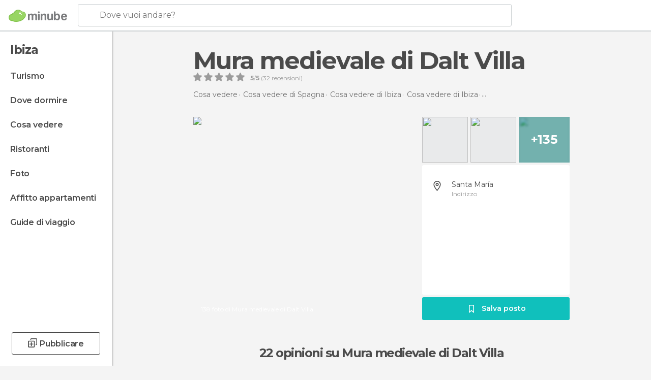

--- FILE ---
content_type: text/html; charset=UTF-8
request_url: https://www.minube.it/posto-preferito/dalt-vila-medieval-walls-a25416
body_size: 50691
content:

 
 <!DOCTYPE html><!--[if lt IE 7]> <html class="no-js lt-ie9 lt-ie8 lt-ie7" lang="it-IT"> <![endif]--><!--[if IE 7]> <html class="no-js lt-ie9 lt-ie8" lang="it-IT"> <![endif]--><!--[if IE 8]> <html class="no-js lt-ie9" lang="it-IT"> <![endif]--><!--[if gt IE 8]><!--><html class="no-js" lang="it-IT"> <!--<![endif]--><head><meta charset="UTF-8"/><meta http-equiv="Content-Type" content="text/html; charset=UTF-8"/><meta http-equiv="X-UA-COMPATIBLE" content="IE=edge"/><meta name="viewport" content="width=device-width, minimum-scale=1.0, initial-scale=1.0"><title>Mura medievale di Dalt Villa a Ibiza: 22 opinioni e 138 foto</title><link rel="preconnect" crossorigin="anonymous" href="https://images.mnstatic.com"><link rel="preconnect" crossorigin="anonymous" href="https://assetscdn.mnstatic.com">
 
 <link rel="alternate" hreflang="es-ES" href="https://www.minube.com/rincon/murallas-medievales-de-dalt-vila--a20640"/><link rel="alternate" hreflang="x-default" href="https://www.minube.com/rincon/murallas-medievales-de-dalt-vila--a20640" /><link rel="alternate" hreflang="es-MX" href="https://www.minube.com.mx/rincon/murallas-medievales-de-dalt-vila--a20640"/><link rel="alternate" hreflang="es-CO" href="https://www.minube.com.co/rincon/murallas-medievales-de-dalt-vila--a20640"/><link rel="alternate" hreflang="es-AR" href="https://www.minube.com.ar/rincon/murallas-medievales-de-dalt-vila--a20640"/><link rel="alternate" hreflang="it" href="https://www.minube.it/posto-preferito/dalt-vila-medieval-walls-a25416"/><link rel="alternate" hreflang="pt" href="https://www.minube.pt/sitio-preferido/dalt-vila-medieval-walls-a21177"/><link rel="alternate" hreflang="pt-BR" href="https://www.minube.com.br/sitio-preferido/dalt-vila-medieval-walls-a21177"/><link rel="alternate" hreflang="fr" href="https://www.monnuage.fr/point-d-interet/remparts-medievaux-de-dalt-vila-a38176"/><link rel="alternate" hreflang="en-US" href="https://www.minube.net/place/dalt-vila-medieval-walls--a20640"/><link rel="alternate" hreflang="en-GB" href="https://www.minube.co.uk/place/dalt-vila-medieval-walls--a20640"/><link rel="alternate" hreflang="es" href="https://www.minube.com/rincon/murallas-medievales-de-dalt-vila--a20640"/><link rel="alternate" hreflang="en" href="https://www.minube.net/place/dalt-vila-medieval-walls--a20640"/><meta name="description" content="Mura medievale di Dalt Villa a Ibiza: scopri gli orari, come arrivare e dove si trova, confronta i prezzi prima di prenotare, guarda foto e opinioni"/><link rel="canonical" href="https://www.minube.it/posto-preferito/dalt-vila-medieval-walls-a25416"/><meta name="keywords"
 content="Mura medievale di dalt villa, monumenti storici"/><meta name="robots" content="index,follow"/><link rel="apple-touch-icon" sizes="180x180" href="https://contentdelivery.mnstatic.com/1/favicon/apple-touch-icon.png"><link rel="icon" type="image/png" sizes="32x32" href="https://contentdelivery.mnstatic.com/1/favicon/favicon-32x32.png"><link rel="icon" type="image/png" sizes="16x16" href="https://contentdelivery.mnstatic.com/1/favicon/favicon-16x16.png"><link rel="shortcut icon" href="https://contentdelivery.mnstatic.com/1/favicon/favicon.ico"><link rel="manifest" href="/manifest.json"/><meta name="apple-mobile-web-app-title" content="minube" /><meta name="application-name" content="minube" /><meta name="msapplication-config" content="https://contentdelivery.mnstatic.com/1/favicon/browserconfig.xml" /><meta name="theme-color" content="#007A75"/><meta property="og:title" content="Mura medievale di Dalt Villa"/><meta property="og:description" content="MATTINATA A DALT VILA , LA CITTà VECCHIA NEL CUORE DI IBIZA "/><meta property="og:image" content="https://images.mnstatic.com/e7/94/e7946902398b8d54a7c1e07e3a62eb44.jpg?quality=75&format=png&fit=crop&width=980&height=880&aspect_ratio=980%3A880"/><meta property="og:site_name" content="Minube"/><meta property="og:type" content="website"/><meta name="twitter:card" content="summary"/><meta name="twitter:title" content="Mura medievale di Dalt Villa"/><meta name="twitter:description" content="MATTINATA A DALT VILA , LA CITTà VECCHIA NEL CUORE DI IBIZA "/><meta name="twitter:image:src" content="https://images.mnstatic.com/e7/94/e7946902398b8d54a7c1e07e3a62eb44.jpg?quality=75&format=png&fit=crop&width=980&height=880&aspect_ratio=980%3A880"/><meta name="twitter:site" content="@minube"/><meta name="twitter:domain" value="minube.com" /><meta property="al:ios:app_name" content="minube"><meta property="al:ios:app_store_id" content="440277010"><meta property="twitter:app:id:ipad" name="twitter:app:id:ipad" content="440277010"><meta property="twitter:app:id:iphone" name="twitter:app:id:iphone" content="440277010"><link rel="prefetch" href="https://www.minube.com/assets/css/min/production/src/layouts/users/login.css">
<link rel='preload' as='style' href='https://fonts.minube.com/avenir.css' onload='this.rel="stylesheet"'><link rel="stylesheet" type="text/css" href="https://fonts.minube.com/avenir.css" />
<link rel='preload' as='style' href='https://fonts.googleapis.com/css?family=Montserrat:400,600,700|Open+Sans:400,600,700&subset=latin-ext,latin-ext' onload='this.rel="stylesheet"'><link rel="stylesheet" type="text/css" href="https://fonts.googleapis.com/css?family=Montserrat:400,600,700|Open+Sans:400,600,700&amp;subset=latin-ext,latin-ext" />
<link rel='preload' as='style' href='https://assetscdn.mnstatic.com/css/zzjs-beae11a6e575a4375d7521cf20f1a510.css'><link rel="stylesheet" type="text/css" href="https://assetscdn.mnstatic.com/css/zzjs-beae11a6e575a4375d7521cf20f1a510.css" />



 
 
 
 
 
 
 
 
 
 
 </head><body>
 

 
 
 <header>
 
<div class="actionBar">
 
<div class="main border ">
 
<div class="logo">
 
 <a class="brand icon_base icon__color_logo
"
 title="Minube"
 href="https://www.minube.it/"
 ></a></div> 
 
<div id="mnHeaderFakeInput" class="mnHeaderFakeInput"
 onclick="Minube.services.HeaderUI.focusSearcherHeader();"><div class="mnHeaderFakeInput__box display_table"><div class="display_table_cell"><div class="mnHeaderFakeInput__text"><span>Dove vuoi andare?</span></div></div></div></div><div id="mnHeaderRealInput" class="mnHeaderRealInput "
 style="display: none; opacity: 0;"><input id="mnHeaderSearcherInput" class="mnHeaderSearcherInput"
 type="text" placeholder="" autofocus/><ul id="mnHeaderSearcherResults" class="mnHeaderSearcherResults"></ul><div id="mnHeaderSearcherResultsBackground"
 class="mnHeaderSearcherResultsBackground"
 onclick="Minube.services.HeaderUI.blurSearcher();"></div><div id="mnHeaderSearcherIcon"
 class="icon sp_header_navigate icon--lensRealInput"></div><div class="close" onclick="Minube.services.HeaderUI.blurSearcher();"></div><span style="display:none;" id="gplus_button"
 data-gapiattached="true">Accedi con Google Plus</span></div><div class="widgets">
 
<div id="mnHeaderOptionsMenu" class="mnHeaderOptionsMenu share" onclick="Minube.services.HeaderUI.initShareTooltip()"><div id="mnHeaderShareTop"><div class="share_icon"></div></div></div>
 
 
<div class="profile_avatar basic"></div> 
 
<div class="mnNavigateSandwich only-mobile activitySearch"><div class="mnNavigateSandwich__lines"></div></div></div></div></div>
 
 


 
 
 </header>
 
 <div class="fullWidth
 "><div class="leftMenu">
 
 <div id="mnNavigate" class="mnNavigate "><div class="mnNavigate__sectionsAction only-mobile"><div class="mnNavigate__section access"><span class="mnNavigate__sectionLink access" id="access_mobile_user" onclick="Minube.services.ProfileUI.openModalLogin(null, true)">Entra</span></div><div class="section_profile"><div class="mnNavigate__section" onclick="Minube.services.UserSection.goTo('/', 'my_profile')"><span class="mnNavigate__sectionLink">Il mio profilo</span></div><div class="mnNavigate__section edit" onclick="Minube.services.UserSection.goTo('/modifica/', 'edit')"><span class="mnNavigate__sectionLink">Modifica profilo</span></div><div class="mnNavigate__section" onclick="Minube.services.Registration.logout()"><span class="mnNavigate__sectionLink">Chiudi sessione</span></div><div class="mnNavigate__section"><span class="mnNavigate__sectionLink line"/></div></div><div class="mnNavigate__section share"><span class="mnNavigate__sectionLink share" onclick="Minube.services.HeaderUI.handlerShare()">Condividere</span></div><div class="mnNavigate__section"><span class="mnNavigate__sectionLink addExperience" onclick="Minube.services.HeaderUI.headerOpenPoiUpload() ">Condividere esperienza</span></div><div class="mnNavigate__section sep"><span class="mnNavigate__sectionLink line"/></div></div><div id="mnNavigate__sectionsBlock" class="mnNavigate__sectionsBlock">
 
 
 <div id="mnNavigate__tabs" class="navTabs mnNavigate__tabs"><ul class="mover"><li class="navItem active categories "
 data-section="categories"
 onclick="Minube.services.Sidebar.switchTab('categories')">
 Menu
 </li>
 
 <li class="navItem filters "
 data-section="filters"
 onclick="Minube.services.Sidebar.switchTab('filters')">
 Filtri
 </li>
 
 </ul></div>
 
 
 <nav role="navigation" class="mnNavigate__navigation"><ul id="mnNavigate__categoriesBlock" class="mnNavigate__categoriesBlock mnNavigate__tabContent active" data-section="categories">
 
 
 <li class="mnNavigate__location ">Ibiza</li>
 
 
 
<li class="mnNavigate__section all noCounter"><div class="mnNavigate__icon icon_base icon__all"></div><a class="mnNavigate__sectionLink" href="https://www.minube.it/viaggi/spagna/ibiza/ibiza" title="Viaggi a Ibiza: Turismo a Ibiza"> Turismo </a>
 
 </li>
 
  
 
 
<li class="mnNavigate__section sleep noCounter"><div class="mnNavigate__icon icon_base icon__sleep"></div><a class="mnNavigate__sectionLink" href="https://www.minube.it/dove-dormire/spagna/ibiza/ibiza" title="Alloggi dove dormire a Ibiza"> Dove dormire </a>
 
 </li>
 
  
 
 
<li class="mnNavigate__section tosee noCounter"><div class="mnNavigate__icon icon_base icon__tosee"></div><a class="mnNavigate__sectionLink" href="https://www.minube.it/cosa-vedere/spagna/ibiza/ibiza" title="Che vedere a Ibiza, che fare e che visitare"> Cosa vedere </a>
 
 </li>
 
  
 
 
<li class="mnNavigate__section eat noCounter"><div class="mnNavigate__icon icon_base icon__eat"></div><a class="mnNavigate__sectionLink" href="https://www.minube.it/ristoranti/spagna/ibiza/ibiza" title="Ristoranti aIbiza: Pranzo e cena"> Ristoranti </a>
 
 </li>
 
  
 
 
<li class="mnNavigate__section pic_gallery noCounter"><div class="mnNavigate__icon icon_base icon__pic_gallery"></div><a class="mnNavigate__sectionLink" href="https://www.minube.it/foto/ibiza-c1247" title="Foto di Ibiza"> Foto </a>
 
 </li>
 
  
 
 
<li class="mnNavigate__section guides noCounter"><div class="mnNavigate__icon icon_base icon__guides"></div><a class="mnNavigate__sectionLink" href="https://www.minube.it/guide/spagna/ibiza/ibiza" title="Guida turistica di Ibiza"> Guide di viaggio </a>
 
 </li>
 
 
 
 </ul></nav></div><div class="buttonPublish">
 
<div class="buttonMain outline normal withIcon default"
 style=""
 onclick="Minube.services.HeaderUI.headerOpenPoiUpload() "
 ><div class="display_table"><div class="display_table_cell"><span class="icon icon_base ic_post_darkgray"></span><span class="text" style="">Pubblicare</span></div></div></div></div></div>
 
 
 
 
 </div><div class="content withSidebar ">
 
 
<div class="poiHeaderContainer"><div class="container headerContainer">
 
<div id="poiHeader"><div class="poiHeaderPlacer">
 
<h1 >Mura medievale di Dalt Villa</h1><div class="ratingPoiHeader">
 
<div class="ratingHeader"><div class="seoRating" data-rating="5.0000" data-poi-id="25416" data-star-hover="0" data-star-selected="0">
 
 <div class="starsRating"><div data-rating="1" class="rating-poi-header-star active-star icon_base full-star"></div><div data-rating="2" class="rating-poi-header-star active-star icon_base full-star"></div><div data-rating="3" class="rating-poi-header-star active-star icon_base full-star"></div><div data-rating="4" class="rating-poi-header-star active-star icon_base full-star"></div><div data-rating="5" class="rating-poi-header-star active-star icon_base full-star"></div></div>
 
<div class="ratingSideText"><div data-rating-text="Eccellente" data-rating="5"></div><div data-rating-text="Ottimo" data-rating="4"></div><div data-rating-text="Buono" data-rating="3"></div><div data-rating-text="Così così" data-rating="2"></div><div data-rating-text="Sconsigliato" data-rating="1"></div></div>
 
<div class="ratingTextDefault"><div><label class="rating_text_default mnormal">5</label><label class="rating_text_default">/</label><label class="rating_text_default mnormal">5</label><label class="rating_text_default">&nbsp;(</label><label class="rating_text_default">32</label><label class="rating_text_default">&nbsp;recensioni)
 </label></div></div></div></div></div></div><div class="poiHeaderExtra display-table"><div class="breadcrumbPlacer display-table-cell">
 
<div class="breadcrumb-box" itemscope itemtype="http://schema.org/BreadcrumbList"><ul><li itemprop="itemListElement" itemscope itemtype="http://schema.org/ListItem" ><a title="Cosa vedere nelle vicinanze" href="https://www.minube.it/cosa-vedere"><b itemprop="name">Cosa vedere</b></a><meta itemprop="position" content="1" /><meta itemprop="item" content="https://www.minube.it/cosa-vedere" /></li>
  <li itemprop="itemListElement" itemscope itemtype="http://schema.org/ListItem" ><a title="Cosa vedere di Spagna, cosa fare e cosa visitare" href="https://www.minube.it/cosa-vedere/spagna"><b itemprop="name">Cosa vedere di Spagna</b></a><meta itemprop="position" content="2" /><meta itemprop="item" content="https://www.minube.it/cosa-vedere/spagna" /></li>
  <li itemprop="itemListElement" itemscope itemtype="http://schema.org/ListItem" ><a title="Cosa vedere di Ibiza, cosa fare e cosa visitare" href="https://www.minube.it/cosa-vedere/spagna/ibiza"><b itemprop="name">Cosa vedere di Ibiza</b></a><meta itemprop="position" content="3" /><meta itemprop="item" content="https://www.minube.it/cosa-vedere/spagna/ibiza" /></li>
  <li itemprop="itemListElement" itemscope itemtype="http://schema.org/ListItem" ><a title="Cosa vedere di Ibiza, cosa fare e cosa visitare" href="https://www.minube.it/cosa-vedere/spagna/ibiza/ibiza"><b itemprop="name">Cosa vedere di Ibiza</b></a><meta itemprop="position" content="4" /><meta itemprop="item" content="https://www.minube.it/cosa-vedere/spagna/ibiza/ibiza" /></li><li class="last" ><span>Mura medievale di Dalt Villa</span></li></ul></div></div><div class="poiHeaderExtraInfo display-table-cell"></div></div></div>
 

 
<div id="poiSubheader"><div class="viewer"><div class="placer"><a href="https://photo620x400.mnstatic.com/e7946902398b8d54a7c1e07e3a62eb44/mura-medievale-di-dalt-villa.jpg" title="Foto Mura medievale di Dalt Villa"
 data-pictureId="107428" onclick="Minube.services.Experiences.openGallery(this); return false;"><link rel="preload" as="image" href="https://photo620x400.mnstatic.com/e7946902398b8d54a7c1e07e3a62eb44/mura-medievale-di-dalt-villa.jpg?quality=70" type="image/webp"/><img title="Foto Mura medievale di Dalt Villa" class="image" src="https://photo620x400.mnstatic.com/e7946902398b8d54a7c1e07e3a62eb44/mura-medievale-di-dalt-villa.jpg" alt="Mura medievale di Dalt Villa"/><div class="caption">138 foto di Mura medievale di Dalt Villa</div>
 
 </a></div></div>
 
<div class="infoModule">
 
<div class="info-pictures"><img class="picture-item" src="[data-uri]"
 data-pictureId="125850" onclick="Minube.services.Experiences.openGallery(this)"
 data-src="https://images.mnstatic.com/7a/a9/7aa95d82919aec0ffd0e1514e97c5d70.jpg?quality=75&amp;format=png&amp;fit=crop&amp;width=100&amp;height=90&amp;aspect_ratio=100%3A90"
 data-dynamic-source="1" /><img class="picture-item" src="[data-uri]"
 data-pictureId="592852" onclick="Minube.services.Experiences.openGallery(this)"
 data-src="https://images.mnstatic.com/9e/80/9e8000f972fefaa0083dec6ea02c0a77.jpg?quality=75&amp;format=png&amp;fit=crop&amp;width=100&amp;height=90&amp;aspect_ratio=100%3A90"
 data-dynamic-source="1" /><div class="picture-item-bg" data-pictureId="7519702" onclick="Minube.services.Experiences.openGallery(this)"><img class="picture-item" src="[data-uri]"
 data-src="https://images.mnstatic.com/61/b2/61b2b5deca34cce067cfc5f99d6170a8.jpg?quality=75&amp;format=png&amp;fit=crop&amp;width=100&amp;height=90&amp;aspect_ratio=100%3A90"
 data-dynamic-source="1" width="100" height="90"><div class="totalUserPics">+135</div></div></div><div class="poi-info">
 
 
 
 
 <div class="info-item address fillbox" onclick=""><div class="display-table"><div class="display-table-cell"><a class="data" href="javascript:void(0)" title="Indirizzo Mura medievale di Dalt Villa" rel="nofollow" onclick="Minube.services.PoiSubHeader.sendToNativeMap('Mura medievale di Dalt Villa', 38.907605, 1.434137)">
 Santa María
 </a><span>Indirizzo</span></div></div><div class="border"></div></div></div>
 
<div class="save-poi"><div class="display_table"><div class="display_table_cell"><div class="saveItem" data-poi_id="25416" onclick="Minube.services.PoiSubHeader.savePoi();"><div class="icon"></div><label>
 Salva posto
 </label><label class="savedItem">
 Salvato
 </label></div></div></div></div></div></div></div></div><div class="poiTopAds"><div class="container">
 
 <div class="header_block header_display_top topinside withoutMainRivers"
 id="header_display_top"><div class="display_top screen_minube_tags" id="display_top" data-screenauthminube="468x60_TOP,728x90_TOP,970x90_TOP"></div></div></div></div><div class="poiSubTitle"><div class="container"><h2>
 22 opinioni <span>su Mura medievale di Dalt Villa</span></h2></div></div><div class="onlyMobile"><div class="collaboratorsPlacerMobile"></div></div>
 

 
 
 <div class="experiencesContainer"><div class="container">
 
<article itemprop="comment" itemscope="" itemtype="https://schema.org/Comment" class="poiExperience " id="experience3052751" data-comment-id="2183365" data-user-id="3052751"><div itemprop="author" itemscope="" itemtype="https://schema.org/Person" class="avatarContainer" data-user-id="3052751" data-tooltip-hash="827891a020191deefc74161556e6d26a"><div title="amanda-marzolini" class="avatarImage" data-src="https://avatars.mnstatic.com/3052751_80x80.jpg"></div>
 
 <div itemprop="name" class="username userTooltipLauncher">
 Amanda Marzolini
 </div></div><div itemprop="text" class="textContainer">
 
<h3 class="title" data-translate-content-title="off">MORNING IN DALT VILA</h3> 
<div class="content" data-translate-content-text="off"><p>MATTINATA A DALT VILA , LA CITTà VECCHIA NEL CUORE DI IBIZA</p></div></div>
 
<div class="picturesContainer"><img data-dynamic-source="1" class="picture" data-pictureId="7907611"
 onclick="Minube.services.Experiences.openUserGallery(this, 3052751)"
 src="[data-uri]" data-src="https://images.mnstatic.com/29/08/290832b835b7288f156aa1811452fbe8.jpg?quality=75&amp;format=png&amp;fit=crop&amp;width=65&amp;height=65&amp;aspect_ratio=65%3A65"><img data-dynamic-source="1" class="picture" data-pictureId="7907610"
 onclick="Minube.services.Experiences.openUserGallery(this, 3052751)"
 src="[data-uri]" data-src="https://images.mnstatic.com/80/17/8017949cff9a807cf1208d51e935313c.jpg?quality=75&amp;format=png&amp;fit=crop&amp;width=65&amp;height=65&amp;aspect_ratio=65%3A65"><div class="pictureBackground" onclick="Minube.services.Experiences.openUserGallery(this, 3052751)"><img data-dynamic-source="1" class="backgroundFill" src="[data-uri]" data-src="https://images.mnstatic.com/2b/ee/2bee59745002cfcd8d0ec1f2edf211ec.jpg?quality=75&amp;format=png&amp;fit=crop&amp;width=65&amp;height=65&amp;aspect_ratio=65%3A65"><div class="totalUserPics">+11</div></div></div><div class="buttonsContainer">
 
 <div class="likeButton " data-likes-count="0"
 data-poi-id="25416" data-user-id="3052751"><div class="text">
 Like
 </div><span class="icon_base icon__like "></span></div> </div></article>
 
 <div id="adsforsearch_content"
 class="adsforsearch_content " style="margin-top: 20px" data-function-ads="loadRoba"><div id="v-minube-it"></div><script data-cfasync="false">( function ( v, d, o, ai ) {
 ai = d.createElement( 'script' );
 ai.defer = true;
 ai.async = true;
 ai.src = v.location.protocol + '//a.vdo.ai/core/v-minube-it/vdo.ai.js';
 d.head.appendChild( ai );
 } )( window, document );</script></div>
 
<article itemprop="comment" itemscope="" itemtype="https://schema.org/Comment" class="poiExperience " id="experience5348804" data-comment-id="6521881" data-user-id="5348804"><div itemprop="author" itemscope="" itemtype="https://schema.org/Person" class="avatarContainer" data-user-id="5348804" data-tooltip-hash="12f8f2e8eea2a4b3b7cddc33afda19cc"><div title="chroniclesofmarzia" class="avatarImage" data-src="https://avatars.mnstatic.com/5348804_80x80.jpg"></div>
 
 <div itemprop="name" class="username userTooltipLauncher">
 ChroniclesOf Marzia
 </div></div><div itemprop="text" class="textContainer">
 
<h3 class="title" data-translate-content-title="off">Le mura del castello offrono una delle più spettacolari viste che si possono godere ad Ibiza.</h3> <div class="rating">
 
<div class="staticRating">
 
 <div class="starsRating"><div data-rating="1" class="rating-experience active-star icon_base full-star"></div><div data-rating="2" class="rating-experience active-star icon_base full-star"></div><div data-rating="3" class="rating-experience active-star icon_base full-star"></div><div data-rating="4" class="rating-experience active-star icon_base full-star"></div><div data-rating="5" class="rating-experience active-star icon_base full-star"></div></div>
 
<div class="ratingSideText"><div class="ratingTextShown">Eccellente</div></div></div></div>
 
<div class="content" data-translate-content-text="off"><p>Da oltre le mura, infatti, è possibile scorgere tutto il porto e le viette brulicanti di turisti che animano la zona.</p></div></div>
 
<div class="picturesContainer"></div><div class="buttonsContainer">
 
 <div class="likeButton " data-likes-count="0"
 data-poi-id="25416" data-user-id="5348804"><div class="text">
 Like
 </div><span class="icon_base icon__like "></span></div> </div></article>
 
<article itemprop="comment" itemscope="" itemtype="https://schema.org/Comment" class="poiExperience " id="experience7614860" data-comment-id="6531934" data-user-id="7614860"><div itemprop="author" itemscope="" itemtype="https://schema.org/Person" class="avatarContainer" data-user-id="7614860" data-tooltip-hash="28da8b66ff32982cbcd5327155d0fbdd"><div title="olgasalerno359" class="avatarImage" data-src="https://avatars.mnstatic.com/7614860_80x80.jpg"></div>
 
 <div itemprop="name" class="username userTooltipLauncher">
 Olga Salerno
 </div></div><div itemprop="text" class="textContainer">
 
<h3 class="title" data-translate-content-title="off">Un bel panorama</h3> <div class="rating">
 
<div class="staticRating">
 
 <div class="starsRating"><div data-rating="1" class="rating-experience active-star icon_base full-star"></div><div data-rating="2" class="rating-experience active-star icon_base full-star"></div><div data-rating="3" class="rating-experience active-star icon_base full-star"></div><div data-rating="4" class="rating-experience active-star icon_base full-star"></div><div data-rating="5" class="rating-experience active-star icon_base full-star"></div></div>
 
<div class="ratingSideText"><div class="ratingTextShown">Eccellente</div></div></div></div></div>
 
<div class="picturesContainer"></div><div class="buttonsContainer">
 
 <div class="likeButton " data-likes-count="0"
 data-poi-id="25416" data-user-id="7614860"><div class="text">
 Like
 </div><span class="icon_base icon__like "></span></div> </div></article>
 
<article itemprop="comment" itemscope="" itemtype="https://schema.org/Comment" class="poiExperience " id="experience5521302" data-comment-id="2178940" data-user-id="5521302"><div itemprop="author" itemscope="" itemtype="https://schema.org/Person" class="avatarContainer" data-user-id="5521302" data-tooltip-hash="bd2d0d1054d2a50dd75011f792ce5610"><div title="benoitpenant" class="avatarImage" data-src="https://avatars.mnstatic.com/5521302_80x80.jpg"></div>
 
 <div itemprop="name" class="username userTooltipLauncher">
 Benoit Penant
 </div></div><div itemprop="text" class="textContainer showTranslated">
 
<h3 class="title" data-translate-content-title="on"></h3> 
<h3 class="title" data-translate-content-title="off"></h3> </div>
 
<div class="picturesContainer"><img data-dynamic-source="1" class="picture" data-pictureId="7876068"
 onclick="Minube.services.Experiences.openUserGallery(this, 5521302)"
 src="[data-uri]" data-src="https://images.mnstatic.com/a6/4d/a64d199079876e6d310518db74469e11.jpg?quality=75&amp;format=png&amp;fit=crop&amp;width=65&amp;height=65&amp;aspect_ratio=65%3A65"><img data-dynamic-source="1" class="picture" data-pictureId="7876067"
 onclick="Minube.services.Experiences.openUserGallery(this, 5521302)"
 src="[data-uri]" data-src="https://images.mnstatic.com/fc/be/fcbe40b333ca16251eafd718dad0d26b.jpg?quality=75&amp;format=png&amp;fit=crop&amp;width=65&amp;height=65&amp;aspect_ratio=65%3A65"><div class="pictureBackground" onclick="Minube.services.Experiences.openUserGallery(this, 5521302)"><img data-dynamic-source="1" class="backgroundFill" src="[data-uri]" data-src="https://images.mnstatic.com/53/e4/53e48629725153ac50199a15648ade2b.jpg?quality=75&amp;format=png&amp;fit=crop&amp;width=65&amp;height=65&amp;aspect_ratio=65%3A65"><div class="totalUserPics">+21</div></div></div><div class="buttonsContainer">
 
<div class="experienceButton translateButton" data-translated="1"
 onclick="Minube.services.Experiences.toggleTranslateContent(2178940, 5521302)"><div class="text">
 Vedi l&#039;originale
 </div><span class="icon_base icon__translate"></span></div><div class="likeButton " data-likes-count="0"
 data-poi-id="25416" data-user-id="5521302"><div class="text">
 Like
 </div><span class="icon_base icon__like "></span></div> </div></article>
 
<article itemprop="comment" itemscope="" itemtype="https://schema.org/Comment" class="poiExperience " id="experience7231" data-comment-id="19324" data-user-id="7231"><div itemprop="author" itemscope="" itemtype="https://schema.org/Person" class="avatarContainer" data-user-id="7231" data-tooltip-hash="f9cc31cc721d8327a2480d6c8844dfa7"><div title="isalatrendi" class="avatarImage" data-src="https://avatars.mnstatic.com/7231_80x80_2.jpg"></div>
 
 <div itemprop="name" class="username userTooltipLauncher">
 isalatrendi
 </div></div><div itemprop="text" class="textContainer showTranslated">
 
<h3 class="title" data-translate-content-title="on"></h3> 
<h3 class="title" data-translate-content-title="off"></h3> </div>
 
<div class="picturesContainer"><img data-dynamic-source="1" class="picture" data-pictureId="107428"
 onclick="Minube.services.Experiences.openUserGallery(this, 7231)"
 src="[data-uri]" data-src="https://images.mnstatic.com/e7/94/e7946902398b8d54a7c1e07e3a62eb44.jpg?quality=75&amp;format=png&amp;fit=crop&amp;width=65&amp;height=65&amp;aspect_ratio=65%3A65"><img data-dynamic-source="1" class="picture" data-pictureId="107429"
 onclick="Minube.services.Experiences.openUserGallery(this, 7231)"
 src="[data-uri]" data-src="https://images.mnstatic.com/fc/b5/fcb5580793e9d3cfef3eb2851c1316f0.jpg?quality=75&amp;format=png&amp;fit=crop&amp;width=65&amp;height=65&amp;aspect_ratio=65%3A65"><div class="pictureBackground" onclick="Minube.services.Experiences.openUserGallery(this, 7231)"><img data-dynamic-source="1" class="backgroundFill" src="[data-uri]" data-src="https://images.mnstatic.com/47/b4/47b4385b7943d7ed2aeba26a28c8d5bc.jpg?quality=75&amp;format=png&amp;fit=crop&amp;width=65&amp;height=65&amp;aspect_ratio=65%3A65"><div class="totalUserPics">+6</div></div></div><div class="buttonsContainer">
 
<div class="experienceButton translateButton" data-translated="1"
 onclick="Minube.services.Experiences.toggleTranslateContent(19324, 7231)"><div class="text">
 Vedi l&#039;originale
 </div><span class="icon_base icon__translate"></span></div><div class="likeButton " data-likes-count="0"
 data-poi-id="25416" data-user-id="7231"><div class="text">
 Like
 </div><span class="icon_base icon__like "></span></div> </div></article>
 
<article itemprop="comment" itemscope="" itemtype="https://schema.org/Comment" class="poiExperience " id="experience38225" data-comment-id="32038" data-user-id="38225"><div itemprop="author" itemscope="" itemtype="https://schema.org/Person" class="avatarContainer" data-user-id="38225" data-tooltip-hash="c92c230371d30864dd182c4c7672b219"><div title="aierim" class="avatarImage" data-src="https://avatars.mnstatic.com/38225_80x80_2.jpg"></div>
 
 <div itemprop="name" class="username userTooltipLauncher">
 aierim
 </div></div><div itemprop="text" class="textContainer showTranslated">
 
<h3 class="title" data-translate-content-title="on"></h3> 
<h3 class="title" data-translate-content-title="off"></h3> </div>
 
<div class="picturesContainer"><img data-dynamic-source="1" class="picture" data-pictureId="125850"
 onclick="Minube.services.Experiences.openUserGallery(this, 38225)"
 src="[data-uri]" data-src="https://images.mnstatic.com/7a/a9/7aa95d82919aec0ffd0e1514e97c5d70.jpg?quality=75&amp;format=png&amp;fit=crop&amp;width=65&amp;height=65&amp;aspect_ratio=65%3A65"><img data-dynamic-source="1" class="picture" data-pictureId="125851"
 onclick="Minube.services.Experiences.openUserGallery(this, 38225)"
 src="[data-uri]" data-src="https://images.mnstatic.com/a1/90/a190be5f12641b06961080c58be8dcae.jpg?quality=75&amp;format=png&amp;fit=crop&amp;width=65&amp;height=65&amp;aspect_ratio=65%3A65"><div class="pictureBackground" onclick="Minube.services.Experiences.openUserGallery(this, 38225)"><img data-dynamic-source="1" class="backgroundFill" src="[data-uri]" data-src="https://images.mnstatic.com/2f/38/2f389cfd0c052458214b72cee0822564.jpg?quality=75&amp;format=png&amp;fit=crop&amp;width=65&amp;height=65&amp;aspect_ratio=65%3A65"><div class="totalUserPics">+6</div></div></div><div class="buttonsContainer">
 
<div class="experienceButton translateButton" data-translated="1"
 onclick="Minube.services.Experiences.toggleTranslateContent(32038, 38225)"><div class="text">
 Vedi l&#039;originale
 </div><span class="icon_base icon__translate"></span></div><div class="likeButton " data-likes-count="0"
 data-poi-id="25416" data-user-id="38225"><div class="text">
 Like
 </div><span class="icon_base icon__like "></span></div> </div></article>
 
<article itemprop="comment" itemscope="" itemtype="https://schema.org/Comment" class="poiExperience " id="experience1389651" data-comment-id="695351" data-user-id="1389651"><div itemprop="author" itemscope="" itemtype="https://schema.org/Person" class="avatarContainer" data-user-id="1389651" data-tooltip-hash="113736c6281859a67d702748482f5d92"><div title="felicianofernandezcollado" class="avatarImage" data-src="https://avatars.mnstatic.com/1389651_80x80_2.jpg"></div>
 
 <div itemprop="name" class="username userTooltipLauncher">
 Feliciano Fernández
 </div></div><div itemprop="text" class="textContainer showTranslated">
 
<h3 class="title" data-translate-content-title="on"></h3> 
<h3 class="title" data-translate-content-title="off"></h3> </div>
 
<div class="picturesContainer"><img data-dynamic-source="1" class="picture" data-pictureId="592852"
 onclick="Minube.services.Experiences.openUserGallery(this, 1389651)"
 src="[data-uri]" data-src="https://images.mnstatic.com/9e/80/9e8000f972fefaa0083dec6ea02c0a77.jpg?quality=75&amp;format=png&amp;fit=crop&amp;width=65&amp;height=65&amp;aspect_ratio=65%3A65"><img data-dynamic-source="1" class="picture" data-pictureId="592850"
 onclick="Minube.services.Experiences.openUserGallery(this, 1389651)"
 src="[data-uri]" data-src="https://images.mnstatic.com/0e/6e/0e6ee102837bfbef10b266d50d1eed4f.jpg?quality=75&amp;format=png&amp;fit=crop&amp;width=65&amp;height=65&amp;aspect_ratio=65%3A65"><img data-dynamic-source="1" class="picture onlyThreePics" data-pictureId="592849"
 onclick="Minube.services.Experiences.openUserGallery(this, 1389651)"
 src="[data-uri]" data-src="https://images.mnstatic.com/91/ca/91ca6649909a6e7fab4eabd3912876c5.jpg?quality=75&amp;format=png&amp;fit=crop&amp;width=65&amp;height=65&amp;aspect_ratio=65%3A65"></div><div class="buttonsContainer">
 
<div class="experienceButton translateButton" data-translated="1"
 onclick="Minube.services.Experiences.toggleTranslateContent(695351, 1389651)"><div class="text">
 Vedi l&#039;originale
 </div><span class="icon_base icon__translate"></span></div><div class="likeButton " data-likes-count="0"
 data-poi-id="25416" data-user-id="1389651"><div class="text">
 Like
 </div><span class="icon_base icon__like "></span></div> </div></article>
 
<article itemprop="comment" itemscope="" itemtype="https://schema.org/Comment" class="poiExperience " id="experience7265515" data-comment-id="6607708" data-user-id="7265515"><div itemprop="author" itemscope="" itemtype="https://schema.org/Person" class="avatarContainer" data-user-id="7265515" data-tooltip-hash="1cb2033eaf6b5260ecef9ad340ffd9e6"><div title="evavalverde505" class="avatarImage" data-src="https://avatars.mnstatic.com/7265515_80x80.jpg"></div>
 
 <div itemprop="name" class="username userTooltipLauncher">
 Eva Valverde
 </div></div><div itemprop="text" class="textContainer showTranslated">
 
<h3 class="title" data-translate-content-title="on"></h3> 
<h3 class="title" data-translate-content-title="off"></h3> <div class="rating">
 
<div class="staticRating">
 
 <div class="starsRating"><div data-rating="1" class="rating-experience active-star icon_base full-star"></div><div data-rating="2" class="rating-experience active-star icon_base full-star"></div><div data-rating="3" class="rating-experience active-star icon_base full-star"></div><div data-rating="4" class="rating-experience active-star icon_base full-star"></div><div data-rating="5" class="rating-experience active-star icon_base full-star"></div></div>
 
<div class="ratingSideText"><div class="ratingTextShown">Eccellente</div></div></div></div></div>
 
<div class="picturesContainer"><img data-dynamic-source="1" class="picture" data-pictureId="10627914"
 onclick="Minube.services.Experiences.openUserGallery(this, 7265515)"
 src="[data-uri]" data-src="https://images.mnstatic.com/3f/0d/3f0daac60886fd70aedbbc18c43ab36b.jpg?quality=75&amp;format=png&amp;fit=crop&amp;width=65&amp;height=65&amp;aspect_ratio=65%3A65"><img data-dynamic-source="1" class="picture" data-pictureId="10627915"
 onclick="Minube.services.Experiences.openUserGallery(this, 7265515)"
 src="[data-uri]" data-src="https://images.mnstatic.com/e4/18/e4188398fd1fa10f6e1bfeb7aac0df02.jpg?quality=75&amp;format=png&amp;fit=crop&amp;width=65&amp;height=65&amp;aspect_ratio=65%3A65"></div><div class="buttonsContainer">
 
<div class="experienceButton translateButton" data-translated="1"
 onclick="Minube.services.Experiences.toggleTranslateContent(6607708, 7265515)"><div class="text">
 Vedi l&#039;originale
 </div><span class="icon_base icon__translate"></span></div><div class="likeButton " data-likes-count="0"
 data-poi-id="25416" data-user-id="7265515"><div class="text">
 Like
 </div><span class="icon_base icon__like "></span></div> </div></article>
 
<article itemprop="comment" itemscope="" itemtype="https://schema.org/Comment" class="poiExperience " id="experience6448927" data-comment-id="2341079" data-user-id="6448927"><div itemprop="author" itemscope="" itemtype="https://schema.org/Person" class="avatarContainer" data-user-id="6448927" data-tooltip-hash="c3fdbd87835d1acbb6b0ee9380ea5e9b"><div title="mariateresagibertmaceda" class="avatarImage" data-src="https://avatars.mnstatic.com/6448927_80x80.jpg"></div>
 
 <div itemprop="name" class="username userTooltipLauncher">
 MARIA TERESA GIBERT MACEDA
 </div></div><div itemprop="text" class="textContainer showTranslated">
 
<h3 class="title" data-translate-content-title="on"></h3> 
<h3 class="title" data-translate-content-title="off"></h3> </div>
 
<div class="picturesContainer"><img data-dynamic-source="1" class="picture" data-pictureId="9291957"
 onclick="Minube.services.Experiences.openUserGallery(this, 6448927)"
 src="[data-uri]" data-src="https://images.mnstatic.com/96/20/9620daf4a9e28d15872d7aedfaefd21e.jpg?quality=75&amp;format=png&amp;fit=crop&amp;width=65&amp;height=65&amp;aspect_ratio=65%3A65"></div><div class="buttonsContainer">
 
<div class="experienceButton translateButton" data-translated="1"
 onclick="Minube.services.Experiences.toggleTranslateContent(2341079, 6448927)"><div class="text">
 Vedi l&#039;originale
 </div><span class="icon_base icon__translate"></span></div><div class="likeButton " data-likes-count="0"
 data-poi-id="25416" data-user-id="6448927"><div class="text">
 Like
 </div><span class="icon_base icon__like "></span></div> </div></article>
 
<article itemprop="comment" itemscope="" itemtype="https://schema.org/Comment" class="poiExperience " id="experience7174624" data-comment-id="6522463" data-user-id="7174624"><div itemprop="author" itemscope="" itemtype="https://schema.org/Person" class="avatarContainer" data-user-id="7174624" data-tooltip-hash="e8de68c114247198c5eaa5de377cb79d"><div title="stefanyniederjaufner" class="avatarImage" data-src="https://avatars.mnstatic.com/7174624_80x80_3.jpg"></div>
 
 <div itemprop="name" class="username userTooltipLauncher">
 Stefany Niederjaufner
 </div></div><div itemprop="text" class="textContainer showTranslated">
 
<h3 class="title" data-translate-content-title="on"></h3> 
<h3 class="title" data-translate-content-title="off"></h3> <div class="rating">
 
<div class="staticRating">
 
 <div class="starsRating"><div data-rating="1" class="rating-experience active-star icon_base full-star"></div><div data-rating="2" class="rating-experience active-star icon_base full-star"></div><div data-rating="3" class="rating-experience active-star icon_base full-star"></div><div data-rating="4" class="rating-experience active-star icon_base full-star"></div><div data-rating="5" class="rating-experience active-star icon_base full-star"></div></div>
 
<div class="ratingSideText"><div class="ratingTextShown">Eccellente</div></div></div></div></div>
 
<div class="picturesContainer"><img data-dynamic-source="1" class="picture" data-pictureId="10501952"
 onclick="Minube.services.Experiences.openUserGallery(this, 7174624)"
 src="[data-uri]" data-src="https://images.mnstatic.com/51/5b/515b427fa6b90f1c0a093322435def6b.jpg?quality=75&amp;format=png&amp;fit=crop&amp;width=65&amp;height=65&amp;aspect_ratio=65%3A65"></div><div class="buttonsContainer">
 
<div class="experienceButton translateButton" data-translated="1"
 onclick="Minube.services.Experiences.toggleTranslateContent(6522463, 7174624)"><div class="text">
 Vedi l&#039;originale
 </div><span class="icon_base icon__translate"></span></div><div class="likeButton " data-likes-count="0"
 data-poi-id="25416" data-user-id="7174624"><div class="text">
 Like
 </div><span class="icon_base icon__like "></span></div> </div></article>
 
<article itemprop="comment" itemscope="" itemtype="https://schema.org/Comment" class="poiExperience " id="experience7526757" data-comment-id="6565061" data-user-id="7526757"><div itemprop="author" itemscope="" itemtype="https://schema.org/Person" class="avatarContainer" data-user-id="7526757" data-tooltip-hash="4cd7f236a0e2449fc7081632bb4203e3"><div title="sandraflaquerfernandez" class="avatarImage" data-src="https://avatars.mnstatic.com/7526757_80x80.jpg"></div>
 
 <div itemprop="name" class="username userTooltipLauncher">
 Sandra Flaquer Fernández
 </div></div><div itemprop="text" class="textContainer showTranslated">
 
<h3 class="title" data-translate-content-title="on"></h3> 
<h3 class="title" data-translate-content-title="off"></h3> <div class="rating">
 
<div class="staticRating">
 
 <div class="starsRating"><div data-rating="1" class="rating-experience active-star icon_base full-star"></div><div data-rating="2" class="rating-experience active-star icon_base full-star"></div><div data-rating="3" class="rating-experience active-star icon_base full-star"></div><div data-rating="4" class="rating-experience active-star icon_base full-star"></div><div data-rating="5" class="rating-experience active-star icon_base full-star"></div></div>
 
<div class="ratingSideText"><div class="ratingTextShown">Eccellente</div></div></div></div></div>
 
<div class="picturesContainer"><img data-dynamic-source="1" class="picture" data-pictureId="10559847"
 onclick="Minube.services.Experiences.openUserGallery(this, 7526757)"
 src="[data-uri]" data-src="https://images.mnstatic.com/5b/ad/5bada905cddf95760aa3188521c7f7c6.jpg?quality=75&amp;format=png&amp;fit=crop&amp;width=65&amp;height=65&amp;aspect_ratio=65%3A65"><img data-dynamic-source="1" class="picture" data-pictureId="10559846"
 onclick="Minube.services.Experiences.openUserGallery(this, 7526757)"
 src="[data-uri]" data-src="https://images.mnstatic.com/10/ee/10eec807788f2f7310aa2c06dfcfd49f.jpg?quality=75&amp;format=png&amp;fit=crop&amp;width=65&amp;height=65&amp;aspect_ratio=65%3A65"><img data-dynamic-source="1" class="picture onlyThreePics" data-pictureId="10559845"
 onclick="Minube.services.Experiences.openUserGallery(this, 7526757)"
 src="[data-uri]" data-src="https://images.mnstatic.com/4a/c7/4ac71c739b42e5089890c6789e30f956.jpg?quality=75&amp;format=png&amp;fit=crop&amp;width=65&amp;height=65&amp;aspect_ratio=65%3A65"></div><div class="buttonsContainer">
 
<div class="experienceButton translateButton" data-translated="1"
 onclick="Minube.services.Experiences.toggleTranslateContent(6565061, 7526757)"><div class="text">
 Vedi l&#039;originale
 </div><span class="icon_base icon__translate"></span></div><div class="likeButton " data-likes-count="0"
 data-poi-id="25416" data-user-id="7526757"><div class="text">
 Like
 </div><span class="icon_base icon__like "></span></div> </div></article>
 
<article itemprop="comment" itemscope="" itemtype="https://schema.org/Comment" class="poiExperience " id="experience7667720" data-comment-id="6662535" data-user-id="7667720"><div itemprop="author" itemscope="" itemtype="https://schema.org/Person" class="avatarContainer" data-user-id="7667720" data-tooltip-hash="dcd8845a2aaf37e4029d97a4bac0110b"><div title="isabelmasa603" class="avatarImage" data-src="https://avatars.mnstatic.com/7667720_80x80.jpg"></div>
 
 <div itemprop="name" class="username userTooltipLauncher">
 Isabel Masa 
 </div></div><div itemprop="text" class="textContainer showTranslated">
 
<h3 class="title" data-translate-content-title="on"></h3> 
<h3 class="title" data-translate-content-title="off"></h3> <div class="rating">
 
<div class="staticRating">
 
 <div class="starsRating"><div data-rating="1" class="rating-experience active-star icon_base full-star"></div><div data-rating="2" class="rating-experience active-star icon_base full-star"></div><div data-rating="3" class="rating-experience active-star icon_base full-star"></div><div data-rating="4" class="rating-experience active-star icon_base full-star"></div><div data-rating="5" class="rating-experience active-star icon_base full-star"></div></div>
 
<div class="ratingSideText"><div class="ratingTextShown">Eccellente</div></div></div></div></div>
 
<div class="picturesContainer"><img data-dynamic-source="1" class="picture" data-pictureId="10718352"
 onclick="Minube.services.Experiences.openUserGallery(this, 7667720)"
 src="[data-uri]" data-src="https://images.mnstatic.com/ad/72/ad729d6269223523694b8f27429cdd30.jpg?quality=75&amp;format=png&amp;fit=crop&amp;width=65&amp;height=65&amp;aspect_ratio=65%3A65"><img data-dynamic-source="1" class="picture" data-pictureId="10718351"
 onclick="Minube.services.Experiences.openUserGallery(this, 7667720)"
 src="[data-uri]" data-src="https://images.mnstatic.com/6f/1a/6f1adf92d9c92603936abea471cb46f7.jpg?quality=75&amp;format=png&amp;fit=crop&amp;width=65&amp;height=65&amp;aspect_ratio=65%3A65"><div class="pictureBackground" onclick="Minube.services.Experiences.openUserGallery(this, 7667720)"><img data-dynamic-source="1" class="backgroundFill" src="[data-uri]" data-src="https://images.mnstatic.com/b2/50/b250dd48e6abf9a43f3493042c1420f3.jpg?quality=75&amp;format=png&amp;fit=crop&amp;width=65&amp;height=65&amp;aspect_ratio=65%3A65"><div class="totalUserPics">+2</div></div></div><div class="buttonsContainer">
 
<div class="experienceButton translateButton" data-translated="1"
 onclick="Minube.services.Experiences.toggleTranslateContent(6662535, 7667720)"><div class="text">
 Vedi l&#039;originale
 </div><span class="icon_base icon__translate"></span></div><div class="likeButton " data-likes-count="0"
 data-poi-id="25416" data-user-id="7667720"><div class="text">
 Like
 </div><span class="icon_base icon__like "></span></div> </div></article>
 
<article itemprop="comment" itemscope="" itemtype="https://schema.org/Comment" class="poiExperience " id="experience728251" data-comment-id="6720400" data-user-id="728251"><div itemprop="author" itemscope="" itemtype="https://schema.org/Person" class="avatarContainer" data-user-id="728251" data-tooltip-hash="85a317d0501e5d2eeddde5b30446e48e"><div title="adrianasanchez" class="avatarImage" data-src="https://avatars.mnstatic.com/728251_80x80_2.jpg"></div>
 
 <div itemprop="name" class="username userTooltipLauncher">
 Adriana Sánchez
 </div></div><div itemprop="text" class="textContainer showTranslated">
 
<h3 class="title" data-translate-content-title="on"></h3> 
<h3 class="title" data-translate-content-title="off"></h3> <div class="rating">
 
<div class="staticRating">
 
 <div class="starsRating"><div data-rating="1" class="rating-experience active-star icon_base full-star"></div><div data-rating="2" class="rating-experience active-star icon_base full-star"></div><div data-rating="3" class="rating-experience active-star icon_base full-star"></div><div data-rating="4" class="rating-experience active-star icon_base full-star"></div><div data-rating="5" class="rating-experience active-star icon_base full-star"></div></div>
 
<div class="ratingSideText"><div class="ratingTextShown">Eccellente</div></div></div></div></div>
 
<div class="picturesContainer"></div><div class="buttonsContainer">
 
<div class="experienceButton translateButton" data-translated="1"
 onclick="Minube.services.Experiences.toggleTranslateContent(6720400, 728251)"><div class="text">
 Vedi l&#039;originale
 </div><span class="icon_base icon__translate"></span></div><div class="likeButton " data-likes-count="0"
 data-poi-id="25416" data-user-id="728251"><div class="text">
 Like
 </div><span class="icon_base icon__like "></span></div> </div></article>
 
<article itemprop="comment" itemscope="" itemtype="https://schema.org/Comment" class="poiExperience " id="experience7762697" data-comment-id="6562394" data-user-id="7762697"><div itemprop="author" itemscope="" itemtype="https://schema.org/Person" class="avatarContainer" data-user-id="7762697" data-tooltip-hash="7b4f20b891122663e96c2f626197c0a6"><div title="duvalpincay" class="avatarImage" data-src="https://avatars.mnstatic.com/noavt_7_80x80.png"></div>
 
 <div itemprop="name" class="username userTooltipLauncher">
 Duval Pincay
 </div></div><div itemprop="text" class="textContainer showTranslated">
 
<h3 class="title" data-translate-content-title="on"></h3> 
<h3 class="title" data-translate-content-title="off"></h3> <div class="rating">
 
<div class="staticRating">
 
 <div class="starsRating"><div data-rating="1" class="rating-experience active-star icon_base full-star"></div><div data-rating="2" class="rating-experience active-star icon_base full-star"></div><div data-rating="3" class="rating-experience active-star icon_base full-star"></div><div data-rating="4" class="rating-experience active-star icon_base full-star"></div><div data-rating="5" class="rating-experience active-star icon_base full-star"></div></div>
 
<div class="ratingSideText"><div class="ratingTextShown">Eccellente</div></div></div></div></div>
 
<div class="picturesContainer"></div><div class="buttonsContainer">
 
<div class="experienceButton translateButton" data-translated="1"
 onclick="Minube.services.Experiences.toggleTranslateContent(6562394, 7762697)"><div class="text">
 Vedi l&#039;originale
 </div><span class="icon_base icon__translate"></span></div><div class="likeButton " data-likes-count="0"
 data-poi-id="25416" data-user-id="7762697"><div class="text">
 Like
 </div><span class="icon_base icon__like "></span></div> </div></article>
 
<article itemprop="comment" itemscope="" itemtype="https://schema.org/Comment" class="poiExperience " id="experience6779350" data-comment-id="6465944" data-user-id="6779350"><div itemprop="author" itemscope="" itemtype="https://schema.org/Person" class="avatarContainer" data-user-id="6779350" data-tooltip-hash="c747305c02d4f78d045b1c26ab9adca4"><div title="miguelterrasa" class="avatarImage" data-src="https://avatars.mnstatic.com/6779350_80x80.jpg"></div>
 
 <div itemprop="name" class="username userTooltipLauncher">
 Miguel Terrasa
 </div></div><div itemprop="text" class="textContainer showTranslated">
 
<h3 class="title" data-translate-content-title="on"></h3> 
<h3 class="title" data-translate-content-title="off"></h3> <div class="rating">
 
<div class="staticRating">
 
 <div class="starsRating"><div data-rating="1" class="rating-experience active-star icon_base full-star"></div><div data-rating="2" class="rating-experience active-star icon_base full-star"></div><div data-rating="3" class="rating-experience active-star icon_base full-star"></div><div data-rating="4" class="rating-experience active-star icon_base full-star"></div><div data-rating="5" class="rating-experience active-star icon_base full-star"></div></div>
 
<div class="ratingSideText"><div class="ratingTextShown">Eccellente</div></div></div></div></div>
 
<div class="picturesContainer"></div><div class="buttonsContainer">
 
<div class="experienceButton translateButton" data-translated="1"
 onclick="Minube.services.Experiences.toggleTranslateContent(6465944, 6779350)"><div class="text">
 Vedi l&#039;originale
 </div><span class="icon_base icon__translate"></span></div><div class="likeButton " data-likes-count="0"
 data-poi-id="25416" data-user-id="6779350"><div class="text">
 Like
 </div><span class="icon_base icon__like "></span></div> </div></article>
 
 <div class="paginationButton">
 
<div class="buttonAction pager accept standard" id=""
 onclick=" "><div class="display_table"><div class="display_table_cell"><label>Leggi altri 7</label></div></div></div></div>
 
 
 </div></div>
 
 
 
 
 
 
 
 
 
<div class="poisRating"><div class="ratingTitle">
 Conosci questo posto?
 </div><div class="ratingPlacerPoi">
 

<div class="activeRating" data-rating="0" data-poi-id="25416" data-star-hover="0" data-star-selected="0">
 
 <div class="starsRating"><div class="handAnimation"></div><div data-rating="1" class="starsRating active-star icon_base empty-star"></div><div data-rating="2" class="starsRating active-star icon_base empty-star"></div><div data-rating="3" class="starsRating active-star icon_base empty-star"></div><div data-rating="4" class="starsRating active-star icon_base empty-star"></div><div data-rating="5" class="starsRating active-star icon_base empty-star"></div></div>
 
<div class="ratingSideText"><div data-rating-text="Eccellente" data-rating="5"></div><div data-rating-text="Ottimo" data-rating="4"></div><div data-rating-text="Buono" data-rating="3"></div><div data-rating-text="Così così" data-rating="2"></div><div data-rating-text="Sconsigliato" data-rating="1"></div><span class="ratingTextDefault">Aiuta gli altri viaggiatori a scoprire con la tua esperienza e foto</span></div></div></div></div>
 

 
<svg width="28px" height="25px" viewBox="0 0 28 25" version="1.1" xmlns="http://www.w3.org/2000/svg" xmlns:xlink="http://www.w3.org/1999/xlink"><defs><rect id="path-1" x="0" y="0" width="28" height="20" rx="3"></rect><mask id="mask-2" maskContentUnits="userSpaceOnUse" maskUnits="objectBoundingBox" x="0" y="0" width="28" height="20" fill="white"><use xlink:href="#path-1"></use></mask></defs><g id="customList" stroke="none" stroke-width="1" fill="none" fill-rule="evenodd"><g id="listas_poi" transform="translate(-1177.000000, -871.000000)" stroke="#FFFFFF"><g id="Group-43" transform="translate(910.000000, 680.000000)"><g id="Group-37" transform="translate(267.000000, 191.000000)"><path d="M12.8844302,7.46992675 C12.3959729,7.21039337 12,7.43788135 12,8.00292933 L12,12.9970707 C12,13.5509732 12.3804801,13.7642802 12.8457289,13.4760434 L17.236651,10.7557241 C17.7037341,10.4663509 17.6832979,10.0197223 17.1979496,9.76184082 L12.8844302,7.46992675 Z" id="Path-2-Copy" stroke-width="1.5"></path><use id="Rectangle-16" mask="url(#mask-2)" stroke-width="4" xlink:href="#path-1"></use><path d="M10.3515625,19 L8,24.0097656" id="Path-4" stroke-width="2"></path><path d="M20.3515625,19 L18,24.0097656" id="Path-4-Copy" stroke-width="2" transform="translate(19.175781, 21.504883) scale(-1, 1) translate(-19.175781, -21.504883) "></path></g></g></g></g></svg>
 
 <div class="related_pois_lists_block "><div class="related_pois_lists_container gridContainer"><h2 class="blockTitle gridContainer">
 liste e posti correlati a <span>Mura medievale di Dalt Villa</span></h2><div class="related_content"><div class="related_carousel"><div class="carousel_mover"><div class="related_items_container">
  
 <div id="related_item_3721838" class="related_item poi_item blockShadow"><div class="bg_item"
 data-src = "https://images.mnstatic.com/95/2e/952eadf6e318d18b69cd67dd68ce2e49.jpg" data-dynamic-source = "1" ></div><div class="content_item display_table"><div class="display_table_cell"><div class="name"><a href="https://www.minube.it/posto-preferito/portal-de-ses-taules-a3721838" title="Portal de Ses taules a Ibiza"><div>Portal de Ses taules</div></a></div></div></div><div class="overlay"><div class="linker" onclick="window.location.href='https://www.minube.it/posto-preferito/portal-de-ses-taules-a3721838'; return false;"></div><div class="display_table"><div class="display_table_cell"><div class="name">Portal de Ses taules</div><div class="reviews"><div class="num">1 opinione</div><div class="underline_left"></div><div class="underline_right"></div></div></div></div></div></div>
  
 <div id="related_item_25849" class="related_item poi_item blockShadow"><div class="bg_item"
 data-src = "https://images.mnstatic.com/22/7f/227f5ea68642061405c8442c0fb0b01c.jpg" data-dynamic-source = "1" ></div><div class="content_item display_table"><div class="display_table_cell"><div class="name"><a href="https://www.minube.it/posto-preferito/the-homage-tower-a25849" title="The Homage Tower a Ibiza"><div>The Homage Tower</div></a></div></div></div><div class="overlay"><div class="linker" onclick="window.location.href='https://www.minube.it/posto-preferito/the-homage-tower-a25849'; return false;"></div><div class="display_table"><div class="display_table_cell"><div class="name">The Homage Tower</div><div class="reviews"><div class="num">2 opinioni</div><div class="underline_left"></div><div class="underline_right"></div></div></div></div></div></div>
  
 <div id="related_item_25848" class="related_item poi_item blockShadow"><div class="bg_item"
 data-src = "https://images.mnstatic.com/74/13/7413171db3533183f04e8364d7a03e77.jpg" data-dynamic-source = "1" ></div><div class="content_item display_table"><div class="display_table_cell"><div class="name"><a href="https://www.minube.it/posto-preferito/baluarte-de-san-bernat-a25848" title="Baluardo di San Bernat a Ibiza"><div>Baluardo di San Bernat</div></a><div class="stars"></div></div></div></div><div class="overlay"><div class="linker" onclick="window.location.href='https://www.minube.it/posto-preferito/baluarte-de-san-bernat-a25848'; return false;"></div><div class="display_table"><div class="display_table_cell"><div class="name">Baluardo di San Bernat</div><div class="reviews"><div class="num">1 opinione</div><div class="underline_left"></div><div class="underline_right"></div></div></div></div></div></div>
  
 <div id="related_item_25922" class="related_item poi_item blockShadow"><div class="bg_item"
 data-src = "https://images.mnstatic.com/51/3d/513dfce0f9f76c3025baa65e571ab981.jpg" data-dynamic-source = "1" ></div><div class="content_item display_table"><div class="display_table_cell"><div class="name"><a href="https://www.minube.it/posto-preferito/portal-of-their-tables-a25922" title="Portal of their Tables a Ibiza"><div>Portal of their Tables</div></a></div></div></div><div class="overlay"><div class="linker" onclick="window.location.href='https://www.minube.it/posto-preferito/portal-of-their-tables-a25922'; return false;"></div><div class="display_table"><div class="display_table_cell"><div class="name">Portal of their Tables</div><div class="reviews"><div class="num">3 opinioni</div><div class="underline_left"></div><div class="underline_right"></div></div></div></div></div></div>
  
 <div id="related_item_2134897" class="related_item poi_item blockShadow"><div class="bg_item"
 data-src = "https://images.mnstatic.com/8f/af/8fafc0c060e7e8e7b0728f8755b9fd07.jpg" data-dynamic-source = "1" ></div><div class="content_item display_table"><div class="display_table_cell"><div class="name"><a href="https://www.minube.it/posto-preferito/ibiza-fort-a2134897" title="Il forte di Ibiza a Ibiza"><div>Il forte di Ibiza</div></a></div></div></div><div class="overlay"><div class="linker" onclick="window.location.href='https://www.minube.it/posto-preferito/ibiza-fort-a2134897'; return false;"></div><div class="display_table"><div class="display_table_cell"><div class="name">Il forte di Ibiza</div><div class="reviews"><div class="num">3 opinioni</div><div class="underline_left"></div><div class="underline_right"></div></div></div></div></div></div>
  
 <div id="related_item_96666" class="related_item poi_item blockShadow"><div class="bg_item"
 data-src = "https://images.mnstatic.com/a0/1c/a01cbe8f3490dd8a2778aea403688bda.jpg" data-dynamic-source = "1" ></div><div class="content_item display_table"><div class="display_table_cell"><div class="name"><a href="https://www.minube.it/posto-preferito/ibiza-lighthouse-a96666" title="Ibiza Lighthouse a Ibiza"><div>Ibiza Lighthouse</div></a></div></div></div><div class="overlay"><div class="linker" onclick="window.location.href='https://www.minube.it/posto-preferito/ibiza-lighthouse-a96666'; return false;"></div><div class="display_table"><div class="display_table_cell"><div class="name">Ibiza Lighthouse</div><div class="reviews"><div class="num">1 opinione</div><div class="underline_left"></div><div class="underline_right"></div></div></div></div></div></div>
   </div><div class="related_items_container">
 
 <div id="related_item_191575" class="related_item poi_item blockShadow"><div class="bg_item"
 data-src = "https://images.mnstatic.com/8c/7b/8c7b71beb1b6e0ccb156fe9559dfd07c.jpg" data-dynamic-source = "1" ></div><div class="content_item display_table"><div class="display_table_cell"><div class="name"><a href="https://www.minube.it/posto-preferito/the-cave-of-es-vedra-a191575" title="The cave of Es Vedra a Ibiza"><div>The cave of Es Vedra</div></a></div></div></div><div class="overlay"><div class="linker" onclick="window.location.href='https://www.minube.it/posto-preferito/the-cave-of-es-vedra-a191575'; return false;"></div><div class="display_table"><div class="display_table_cell"><div class="name">The cave of Es Vedra</div><div class="reviews"><div class="num">1 opinione</div><div class="underline_left"></div><div class="underline_right"></div></div></div></div></div></div>
  
 <div id="related_item_89663" class="related_item poi_item blockShadow"><div class="bg_item"
 data-src = "https://images.mnstatic.com/14/22/1422e5f82fe14721e937db937af59365.jpg" data-dynamic-source = "1" ></div><div class="content_item display_table"><div class="display_table_cell"><div class="name"><a href="https://www.minube.it/posto-preferito/torre-den-valls-a89663" title="Torre den Valls a Santa Eulalia del Rio"><div>Torre den Valls</div></a></div></div></div><div class="overlay"><div class="linker" onclick="window.location.href='https://www.minube.it/posto-preferito/torre-den-valls-a89663'; return false;"></div><div class="display_table"><div class="display_table_cell"><div class="name">Torre den Valls</div><div class="reviews"><div class="num">3 opinioni</div><div class="underline_left"></div><div class="underline_right"></div></div></div></div></div></div>
  
 <div id="related_item_878791" class="related_item poi_item blockShadow"><div class="bg_item"
 data-src = "https://images.mnstatic.com/dc/78/dc78b9385b1b56af5f0f69900c3bcece.jpg" data-dynamic-source = "1" ></div><div class="content_item display_table"><div class="display_table_cell"><div class="name"><a href="https://www.minube.it/posto-preferito/torre-sa-gavina-a878791" title="Torre Sa Gavina a Formentera"><div>Torre Sa Gavina</div></a></div></div></div><div class="overlay"><div class="linker" onclick="window.location.href='https://www.minube.it/posto-preferito/torre-sa-gavina-a878791'; return false;"></div><div class="display_table"><div class="display_table_cell"><div class="name">Torre Sa Gavina</div><div class="reviews"><div class="num">1 opinione</div><div class="underline_left"></div><div class="underline_right"></div></div></div></div></div></div>
  
 <div id="related_item_2231215" class="related_item poi_item blockShadow"><div class="bg_item"
 data-src = "https://images.mnstatic.com/ec/a4/eca4b13cf824f3e444609255955679e3.jpg" data-dynamic-source = "1" ></div><div class="content_item display_table"><div class="display_table_cell"><div class="name"><a href="https://www.minube.it/posto-preferito/torre-des-garrovet-a2231215" title="Torre des Garrovet a Formentera"><div>Torre des Garrovet</div></a></div></div></div><div class="overlay"><div class="linker" onclick="window.location.href='https://www.minube.it/posto-preferito/torre-des-garrovet-a2231215'; return false;"></div><div class="display_table"><div class="display_table_cell"><div class="name">Torre des Garrovet</div><div class="reviews"><div class="num">1 opinione</div><div class="underline_left"></div><div class="underline_right"></div></div></div></div></div></div>
  
 <div id="related_item_3689588" class="related_item poi_item blockShadow"><div class="bg_item"
 data-src = "https://images.mnstatic.com/4e/9f/4e9fb30ce386a74cd33e2d5f08283ddb.jpg" data-dynamic-source = "1" ></div><div class="content_item display_table"><div class="display_table_cell"><div class="name"><a href="https://www.minube.it/posto-preferito/torre-cap-de-barbaria-a3689588" title="Torre Cap de Barbaría a Formentera"><div>Torre Cap de Barbaría</div></a></div></div></div><div class="overlay"><div class="linker" onclick="window.location.href='https://www.minube.it/posto-preferito/torre-cap-de-barbaria-a3689588'; return false;"></div><div class="display_table"><div class="display_table_cell"><div class="name">Torre Cap de Barbaría</div><div class="reviews"><div class="num">1 opinione</div><div class="underline_left"></div><div class="underline_right"></div></div></div></div></div></div>
  
 <div id="related_item_880521" class="related_item poi_item blockShadow"><div class="bg_item"
 data-src = "https://images.mnstatic.com/e1/e3/e1e37ab6af90fc1f1c3d77628dc6bebe.jpg" data-dynamic-source = "1" ></div><div class="content_item display_table"><div class="display_table_cell"><div class="name"><a href="https://www.minube.it/posto-preferito/la-torre-del-gerro-a880521" title="La Torre Del Gerro a Denia"><div>La Torre Del Gerro</div></a></div></div></div><div class="overlay"><div class="linker" onclick="window.location.href='https://www.minube.it/posto-preferito/la-torre-del-gerro-a880521'; return false;"></div><div class="display_table"><div class="display_table_cell"><div class="name">La Torre Del Gerro</div><div class="reviews"><div class="num">1 opinione</div><div class="underline_left"></div><div class="underline_right"></div></div></div></div></div></div>
   </div><div class="related_items_container">
 
 <div id="related_item_3708311" class="related_item poi_item blockShadow"><div class="bg_item"
 data-src = "https://images.mnstatic.com/84/b9/84b9c068c5b78533cd1b8bea4117fa52.jpg" data-dynamic-source = "1" ></div><div class="content_item display_table"><div class="display_table_cell"><div class="name"><a href="https://www.minube.it/posto-preferito/central-cinema-a3708311" title="Central Cinema a Javea"><div>Central Cinema</div></a></div></div></div><div class="overlay"><div class="linker" onclick="window.location.href='https://www.minube.it/posto-preferito/central-cinema-a3708311'; return false;"></div><div class="display_table"><div class="display_table_cell"><div class="name">Central Cinema</div><div class="reviews"><div class="num">1 opinione</div><div class="underline_left"></div><div class="underline_right"></div></div></div></div></div></div>
  
 <div id="related_item_3708306" class="related_item poi_item blockShadow"><div class="bg_item"
 data-src = "https://images.mnstatic.com/38/58/38587ed09bd9532c755ec27721a935b2.jpg" data-dynamic-source = "1" ></div><div class="content_item display_table"><div class="display_table_cell"><div class="name"><a href="https://www.minube.it/posto-preferito/ca-lambert-antigua-farmacia-de-tena-a3708306" title="Ca Lambert (Antigua farmacia de Tena) a Javea"><div>Ca Lambert (Antigua farmacia de Tena)</div></a></div></div></div><div class="overlay"><div class="linker" onclick="window.location.href='https://www.minube.it/posto-preferito/ca-lambert-antigua-farmacia-de-tena-a3708306'; return false;"></div><div class="display_table"><div class="display_table_cell"><div class="name">Ca Lambert (Antigua farmacia de Tena)</div><div class="reviews"><div class="num">1 opinione</div><div class="underline_left"></div><div class="underline_right"></div></div></div></div></div></div>
  
 <div id="related_item_3708299" class="related_item poi_item blockShadow"><div class="bg_item"
 data-src = "https://images.mnstatic.com/f0/4b/f04bd18ef8c05f5db3de03115775e2dd.jpg" data-dynamic-source = "1" ></div><div class="content_item display_table"><div class="display_table_cell"><div class="name"><a href="https://www.minube.it/posto-preferito/las-murallas-de-la-villa-de-xabia-a3708299" title="Las murallas de la Villa de Xàbia a Javea"><div>Las murallas de la Villa de Xàbia</div></a></div></div></div><div class="overlay"><div class="linker" onclick="window.location.href='https://www.minube.it/posto-preferito/las-murallas-de-la-villa-de-xabia-a3708299'; return false;"></div><div class="display_table"><div class="display_table_cell"><div class="name">Las murallas de la Villa de Xàbia</div><div class="reviews"><div class="num">1 opinione</div><div class="underline_left"></div><div class="underline_right"></div></div></div></div></div></div>
  
 <div id="related_item_3708298" class="related_item poi_item blockShadow"><div class="bg_item"
 data-src = "https://images.mnstatic.com/9a/9a/9a9a90984a26be9aaf24729f89e7e19e.jpg" data-dynamic-source = "1" ></div><div class="content_item display_table"><div class="display_table_cell"><div class="name"><a href="https://www.minube.it/posto-preferito/riurau-de-los-catala-darnauda-a3708298" title="Riurau de los Català d´Arnauda a Javea"><div>Riurau de los Català d´Arnauda</div></a></div></div></div><div class="overlay"><div class="linker" onclick="window.location.href='https://www.minube.it/posto-preferito/riurau-de-los-catala-darnauda-a3708298'; return false;"></div><div class="display_table"><div class="display_table_cell"><div class="name">Riurau de los Català d´Arnauda</div><div class="reviews"><div class="num">1 opinione</div><div class="underline_left"></div><div class="underline_right"></div></div></div></div></div></div>
  
 <div id="related_item_182210" class="related_item poi_item blockShadow"><div class="bg_item"
 data-src = "https://images.mnstatic.com/b2/90/b290731651f07f475a2a00ddaa41cf2a.jpg" data-dynamic-source = "1" ></div><div class="content_item display_table"><div class="display_table_cell"><div class="name"><a href="https://www.minube.it/posto-preferito/old-town-a182210" title="Old town a Calpe"><div>Old town</div></a></div></div></div><div class="overlay"><div class="linker" onclick="window.location.href='https://www.minube.it/posto-preferito/old-town-a182210'; return false;"></div><div class="display_table"><div class="display_table_cell"><div class="name">Old town</div><div class="reviews"><div class="num">4 opinioni</div><div class="underline_left"></div><div class="underline_right"></div></div></div></div></div></div>
  
 <div id="related_item_3706283" class="related_item poi_item blockShadow"><div class="bg_item"
 data-src = "https://images.mnstatic.com/71/9b/719b13f09f9cd66562bad3a786a2091c.jpg" data-dynamic-source = "1" ></div><div class="content_item display_table"><div class="display_table_cell"><div class="name"><a href="https://www.minube.it/posto-preferito/la-muralla-roja-a3706283" title="La Muralla Roja a Calpe"><div>La Muralla Roja</div></a></div></div></div><div class="overlay"><div class="linker" onclick="window.location.href='https://www.minube.it/posto-preferito/la-muralla-roja-a3706283'; return false;"></div><div class="display_table"><div class="display_table_cell"><div class="name">La Muralla Roja</div><div class="reviews"><div class="num">2 opinioni</div><div class="underline_left"></div><div class="underline_right"></div></div></div></div></div></div>
  </div><div class="related_items_container related_links_list" data-elem="3"><div class="scroller_for_mobile"><div class="links_container_tosee links_container"><div class="links_scroll"><div class="link_row"><a href="https://www.minube.it/posto-preferito/calle-de-la-conquista-a25887"
 title="Calle de la Conquista a Ibiza">Calle de la Conquista</a></div><div class="link_row"><a href="https://www.minube.it/posto-preferito/chapel-of-san-ciriaco-a25884"
 title="Capilla de San Ciriaco a Ibiza">Capilla de San Ciriaco</a></div><div class="link_row"><a href="https://www.minube.it/posto-preferito/casco-historico-de-ibiza-a2124549"
 title="Casco histórico de Ibiza a Ibiza">Casco histórico de Ibiza</a></div><div class="link_row"><a href="https://www.minube.it/posto-preferito/ibiza-medieval-fair-a38110"
 title="Fiera Medievale di Ibiza a Ibiza">Fiera Medievale di Ibiza</a></div><div class="link_row"><a href="https://www.minube.it/posto-preferito/walk-vara-de-rey-a190415"
 title="Walk Vara de Rey a Ibiza">Walk Vara de Rey</a></div><div class="link_row"><a href="https://www.minube.it/posto-preferito/atlantis-shop-a24146"
 title="Atlantis shop a Ibiza">Atlantis shop</a></div><div class="link_row"><a href="https://www.minube.it/posto-preferito/negozio-funky-fish-a-ibiza-a4858"
 title="Funky Fish a Ibiza">Funky Fish</a></div><div class="link_row"><a href="https://www.minube.it/posto-preferito/viewpoint-of-jaume-king-a25855"
 title="Belvedere di re Jaime a Ibiza">Belvedere di re Jaime</a></div><div class="link_row"><a href="https://www.minube.it/posto-preferito/almudaina-and-castle-of-dalt-vila-a25850"
 title="Almudaina e il castello di Dalt Vila a Ibiza">Almudaina e il castello di Dalt Vila</a></div><div class="link_row"><a href="https://www.minube.it/posto-preferito/ibiza-cathedral-a25415"
 title="Cattedrale di Ibiza a Ibiza">Cattedrale di Ibiza</a></div></div></div><div class="links_container_eat links_container"><div class="links_scroll"><div class="link_row"><a href="https://www.minube.it/posto-preferito/restaurante-plaza-del-sol--a2215299"
 title="Restaurante Plaza del Sol a Ibiza">Restaurante Plaza del Sol </a></div><div class="link_row"><a href="https://www.minube.it/posto-preferito/hard-rock-cafe-ibiza--a3568702"
 title="Hard Rock Cafe Ibiza a Ibiza">Hard Rock Cafe Ibiza</a></div><div class="link_row"><a href="https://www.minube.it/posto-preferito/kyupiddo-a3571917"
 title="Kyupiddo a Ibiza">Kyupiddo</a></div><div class="link_row"><a href="https://www.minube.it/posto-preferito/in--out-restaurante-a2215447"
 title="In & Out a Ibiza">In & Out</a></div><div class="link_row"><a href="https://www.minube.it/posto-preferito/bar-mambo,-ibiza,-spain-a2132051"
 title="Cafe Mambo a Ibiza">Cafe Mambo</a></div><div class="link_row"><a href="https://www.minube.it/posto-preferito/pasta-luego-a66611"
 title="Restaurante Pasta Luego a Ibiza">Restaurante Pasta Luego</a></div><div class="link_row"><a href="https://www.minube.it/posto-preferito/can-miquelitus-a193116"
 title="Can Miquelitus a Ibiza">Can Miquelitus</a></div><div class="link_row"><a href="https://www.minube.it/posto-preferito/pizzeria-don-peppo-a893791"
 title="Pizzeria Don Peppo a Ibiza">Pizzeria Don Peppo</a></div><div class="link_row"><a href="https://www.minube.it/posto-preferito/unic-ibiza-a211237"
 title="Ambits Ibiza a Ibiza">Ambits Ibiza</a></div><div class="link_row"><a href="https://www.minube.it/posto-preferito/rincon-del-puerto-restaurant-a78279"
 title="Rincón del Puerto a Ibiza">Rincón del Puerto</a></div></div></div><div class="links_container_sleep links_container"><div class="links_scroll"><div class="link_row"><a href="https://www.minube.it/posto-preferito/gran-sol-hotel-a198860"
 title="Hotel Gran Sol a Sant Antoni de Portmany">Hotel Gran Sol</a></div><div class="link_row"><a href="https://www.minube.it/posto-preferito/gran-hotel-montesol-ibiza-curio-collection-by-hilton-a3680688"
 title="GRAN HOTEL MONTESOL IBIZA, CURIO COLLECTION BY HILTON a Ibiza">GRAN HOTEL MONTESOL IBIZA, CURIO COLLECTION BY HILTON</a></div><div class="link_row"><a href="https://www.minube.it/posto-preferito/mirador-de-dalt-vila-a147906"
 title="Hotel Mirador de Dalt Vila a Ibiza">Hotel Mirador de Dalt Vila</a></div><div class="link_row"><a href="https://www.minube.it/posto-preferito/apartamentos-el-puerto--a2220784"
 title="Apartamentos El Puerto a Ibiza">Apartamentos El Puerto</a></div><div class="link_row"><a href="https://www.minube.it/posto-preferito/hotel-flats-lux-mar-a13609"
 title="Hotel Apartamentos Lux Mar a Ibiza">Hotel Apartamentos Lux Mar</a></div><div class="link_row"><a href="https://www.minube.it/posto-preferito/royal-plaza-hotel-a13606"
 title="Hotel Royal Plaza a Ibiza">Hotel Royal Plaza</a></div><div class="link_row"><a href="https://www.minube.it/posto-preferito/ibiza-playa-hotel-a58983"
 title="Hotel Ibiza Playa a Ibiza">Hotel Ibiza Playa</a></div><div class="link_row"><a href="https://www.minube.it/posto-preferito/ibiza-gran-hotel-a204779"
 title="Hotel Ibiza Gran a Ibiza">Hotel Ibiza Gran</a></div><div class="link_row"><a href="https://www.minube.it/posto-preferito/hotel-rocamar-a1997826"
 title="Hotel Rocamar a Ibiza">Hotel Rocamar</a></div><div class="link_row"><a href="https://www.minube.it/posto-preferito/argos-hotel-a24206"
 title="Hotel Argos Ibiza a Talamanca">Hotel Argos Ibiza</a></div></div></div></div></div></div></div></div><div class="related_movers"><div class="mover_0 mover active" onclick="Minube.services.RelatedPoiLists.moveToPage('0')"></div><div class="mover_1 mover " onclick="Minube.services.RelatedPoiLists.moveToPage('1')"></div><div class="mover_2 mover " onclick="Minube.services.RelatedPoiLists.moveToPage('2')"></div>
  <div class="mover_3 mover " onclick="Minube.services.RelatedPoiLists.moveToPage('3')"></div></div></div></div>
 
<div id="map_poi" class="map_poi"></div>
 
<div class="information_poi has_img"><div class="information_poi_container gridContainer"><h2 class="information_poi_title grid_info_mobile">
 Informazioni <span>Mura medievale di Dalt Villa</span></h2>
 
 <div class="tags_poi display_table info_container grid_info_mobile "><div class="title">
 Link utili <span>Mura medievale di Dalt Villa</span> </div><div class="content"><a class="tag" href="https://www.minube.it/hotel-vicino-a/dalt-vila-medieval-walls-a25416"
 title="Hotel vicino a Mura medievale di Dalt Villa">
 Hotel vicino a Mura medievale di Dalt Villa </a><a class="tag tag_no_hotel" href="https://www.minube.it/tag/monumenti-storici-ibiza-c1247" title="Monumenti Storici Ibiza">
 Monumenti Storici Ibiza </a></div></div></div><div class="gridContainer infoPoi__footer"><div class="infoPoi__feedback link" onclick="Minube.services.PoiUI.reportExperience();">Vedi qualcosa di strano?</div></div></div><div class="adsforsearch_content" id="display_roba2"><div class="adsforsearchGrid" id="adsforsearchGrid"><div class="adsforsearch_roba screen_minube_tags" data-screenminube="300x600"></div></div></div></div></div><footer>
 
 
 
 <div class="footer_block block block footer_display_bottom section__poi"><div id="display_bottom" class="display_bottom"></div></div><div class="footer_block block "><div class="menu inpage"><div class="container"><div class="container_footer_blocks">
 
<div class="exploreGrid inpage">
 
 
 <div class="exploreGridContainer inpage"><div class="container"><div class="exploreContent">
  
 <div class="modules expandMobile" id="module_subcategories_top" data-key="subcategories_top"><div class="categories expandMobile" onclick="Minube.services.Explore.expandCategories('subcategories_top');" id="category_subcategories_top"><label>Categorie Popolari</label><div class="icon_arrow expandMobile" id="icon_arrow_subcategories_top"></div></div><div class="subcategories expandMobile" id="subcategory_subcategories_top">
   <a title="Negozi a Ibiza" href="https://www.minube.it/tag/negozi-ibiza-c1247">Negozi a Ibiza</a>
 
   <a title="Di interesse turistico a Ibiza" href="https://www.minube.it/tag/di-interesse-turistico-ibiza-c1247">Di interesse turistico a Ibiza</a>
 
   <a title="Pub a Ibiza" href="https://www.minube.it/tag/pub-ibiza-c1247">Pub a Ibiza</a>
 
   <a title="Monumenti Storici a Ibiza" href="https://www.minube.it/tag/monumenti-storici-ibiza-c1247">Monumenti Storici a Ibiza</a>
 
   <a title="Musei a Ibiza" href="https://www.minube.it/tag/musei-ibiza-c1247">Musei a Ibiza</a>
 
   <a title="Di interesse culturale a Ibiza" href="https://www.minube.it/tag/di-interesse-culturale-ibiza-c1247">Di interesse culturale a Ibiza</a>
 
 </div><div class="shadow expandMobile" id="shadow_subcategories_top"></div></div>
  
 <div class="modules expandMobile" id="module_subcategories_others" data-key="subcategories_others"><div class="categories expandMobile" onclick="Minube.services.Explore.expandCategories('subcategories_others');" id="category_subcategories_others"><label>Tutte le Categorie</label><div class="icon_arrow expandMobile" id="icon_arrow_subcategories_others"></div></div><div class="subcategories expandMobile" id="subcategory_subcategories_others">
   <a title="Castelli a Ibiza" href="https://www.minube.it/tag/castelli-ibiza-c1247">Castelli a Ibiza</a>
 
   <a title="Chiese a Ibiza" href="https://www.minube.it/tag/chiese-ibiza-c1247">Chiese a Ibiza</a>
 
   <a title="Di interesse culturale a Ibiza" href="https://www.minube.it/tag/di-interesse-culturale-ibiza-c1247">Di interesse culturale a Ibiza</a>
 
   <a title="Di interesse sportivo a Ibiza" href="https://www.minube.it/tag/di-interesse-sportivo-ibiza-c1247">Di interesse sportivo a Ibiza</a>
 
   <a title="Di interesse turistico a Ibiza" href="https://www.minube.it/tag/di-interesse-turistico-ibiza-c1247">Di interesse turistico a Ibiza</a>
 
   <a title="Discoteche a Ibiza" href="https://www.minube.it/tag/discoteche-ibiza-c1247">Discoteche a Ibiza</a>
 
   <a title="Feste a Ibiza" href="https://www.minube.it/tag/feste-ibiza-c1247">Feste a Ibiza</a>
 
   <a title="Informazione Turistica a Ibiza" href="https://www.minube.it/tag/informazione-turistica-ibiza-c1247">Informazione Turistica a Ibiza</a>
 
   <a title="Insenature a Ibiza" href="https://www.minube.it/tag/insenature-ibiza-c1247">Insenature a Ibiza</a>
 
   <a title="Isole a Ibiza" href="https://www.minube.it/tag/isole-ibiza-c1247">Isole a Ibiza</a>
 
   <a title="Mercati a Ibiza" href="https://www.minube.it/tag/mercati-ibiza-c1247">Mercati a Ibiza</a>
 
   <a title="Monumenti Storici a Ibiza" href="https://www.minube.it/tag/monumenti-storici-ibiza-c1247">Monumenti Storici a Ibiza</a>
 
   <a title="Musei a Ibiza" href="https://www.minube.it/tag/musei-ibiza-c1247">Musei a Ibiza</a>
 
   <a title="Negozi a Ibiza" href="https://www.minube.it/tag/negozi-ibiza-c1247">Negozi a Ibiza</a>
 
   <a title="Piazze a Ibiza" href="https://www.minube.it/tag/piazze-ibiza-c1247">Piazze a Ibiza</a>
 
   <a title="Porti a Ibiza" href="https://www.minube.it/tag/porti-ibiza-c1247">Porti a Ibiza</a>
 
   <a title="Pub a Ibiza" href="https://www.minube.it/tag/pub-ibiza-c1247">Pub a Ibiza</a>
 
   <a title="Spiagge a Ibiza" href="https://www.minube.it/tag/spiagge-ibiza-c1247">Spiagge a Ibiza</a>
 
   <a title="Vie a Ibiza" href="https://www.minube.it/tag/vie-ibiza-c1247">Vie a Ibiza</a>
 
 </div><div class="shadow expandMobile" id="shadow_subcategories_others"></div></div>
  
 <div class="modules expandMobile" id="module_belongs_to" data-key="belongs_to"><div class="categories expandMobile" onclick="Minube.services.Explore.expandCategories('belongs_to');" id="category_belongs_to"><label>Riguardo la Destinazione</label><div class="icon_arrow expandMobile" id="icon_arrow_belongs_to"></div></div><div class="subcategories expandMobile" id="subcategory_belongs_to">
   <a title="Ibiza" href="https://www.minube.it/cosa-vedere/spagna">Ibiza</a>
 
   <a title="Spagna" href="https://www.minube.it/cosa-vedere/spagna">Spagna</a>
 
   <a title="Ses Figueretes" href="https://www.minube.it/cosa-vedere-a/coste_delle_isole_baleari/ses_figueretes">Ses Figueretes</a>
 
   <a title="Es Viver" href="https://www.minube.it/cosa-vedere-a/coste_delle_isole_baleari/es_viver">Es Viver</a>
 
   <a title="Cala Talamanca" href="https://www.minube.it/cosa-vedere-a/coste_delle_isole_baleari/cala_talamanca">Cala Talamanca</a>
 
   <a title="Playa Des Duros" href="https://www.minube.it/cosa-vedere-a/coste_delle_isole_baleari/playa_des_duros">Playa Des Duros</a>
 
   <a title="Baleari" href="https://www.minube.it/cosa-vedere-a/comunita_autonome_della_spagna/baleari">Baleari</a>
 
 </div><div class="shadow expandMobile" id="shadow_belongs_to"></div></div>
  
 <div class="modules expandMobile" id="module_misc_info" data-key="misc_info"><div class="categories expandMobile" onclick="Minube.services.Explore.expandCategories('misc_info');" id="category_misc_info"><label>Altre Informazioni</label><div class="icon_arrow expandMobile" id="icon_arrow_misc_info"></div></div><div class="subcategories expandMobile" id="subcategory_misc_info">
   <a title="Dormire economici" href="https://www.minube.it/dove-dormire">Dormire economici</a>
 
 </div><div class="shadow expandMobile" id="shadow_misc_info"></div></div></div></div></div></div></div></div></div>
 
<div id="footer_display" class="footer_display"><div class="screen_minube_tags" data-screenauthminube="970x250_BOTTOM,728x90_BOTTOM"></div></div>
 
 <div class="menu"><div class="container"><div class="container_footer_blocks">
 
 
 
 
<div class="footer_blocks"><ul id="footer_menu_group_minube"
 class="links"><li class="display_table title"
 onclick="Minube.services.FooterUI.toggleMenuSection('minube');"><span class="display_table_cell not-mobile"><img height="33" src="https://1.images.mnstatic.com/visualdestination_transactional/logo_minube_black_footer.png " alt="Minube"></span><span class="display_table_cell only-mobile">CHI SIAMO</span><div class="arrow_links_container"><div class="arrow_links"></div></div></li>
  <li class="display_table"><span class="display_table_cell"><a rel="noopener"
 title="Politica di cookie" href="https://www.minube.it/cookies">Cookies
 </a></span></li>
  <li class="display_table"><span class="display_table_cell"><a rel="noopener"
 title="Politica di privacy" href="https://www.minube.it/politica-privacy">Politica di privacy
 </a></span></li>
  <li class="display_table"><span class="display_table_cell"><a rel="noopener"
 title="Termini e Condizioni" href="https://www.minube.it/condizion-utilizzo">Termini e Condizioni
 </a></span></li></ul></div>
 
<div class="footer_blocks"><ul id="footer_menu_group_inspirate"
 class="links"><li class="display_table title"
 onclick="Minube.services.FooterUI.toggleMenuSection('inspirate');"><span class="display_table_cell not-mobile">ISPIRATI E PIANIFICA</span><span class="display_table_cell only-mobile">ISPIRATI E PIANIFICA</span><div class="arrow_links_container"><div class="arrow_links"></div></div></li><li class="display_table"><span class="display_table_cell"><a rel="noopener"
 title="footer@item_discovertips_title" href="footer@item_discovertips_url">footer@item_discovertips_anchor
 </a></span></li>
  <li class="display_table"><span class="display_table_cell"><a rel="noopener"
 target="_blank" title="minube Android app" href="https://play.google.com/store/apps/details?id=com.minube.app">minube Android app
 </a></span></li></ul></div>
 
<div class="footer_blocks"><ul id="footer_menu_group_tourism"
 class="links"><li class="display_table title"
 onclick="Minube.services.FooterUI.toggleMenuSection('tourism');"><span class="display_table_cell not-mobile">SETTORE TURISTICO</span><span class="display_table_cell only-mobile">SETTORE TURISTICO</span><div class="arrow_links_container"><div class="arrow_links"></div></div></li>
  <li class="display_table"><span class="display_table_cell"><a rel="noopener"
 title="Contattare con minube" href="https://www.minube.it/contatti">Contatti
 </a></span></li>
  <li class="display_table"><span class="display_table_cell"><a rel="noopener"
 title="Area Stampa" href="https://www.minube.it/area-stampa">Area Stampa
 </a></span></li></ul></div>
 
 
<div class="social"><div><div><div class="social_btn not-mobile"><div class="google_like"></div><div class="facebook_like"></div></div>
 
<div class="copyright"><div class="social_icons"><div><a title="Facebook" rel="noreferrer" href="https://www.facebook.com/minubeitalia"
 target="_blank"
 class="facebook icon"></a></div><div><a title="Twitter" rel="noreferrer" href="https://twitter.com/minubeit"
 target="_blank"
 class="twitter icon"></a></div><div><a title="Vimeo" rel="noreferrer" href="https://vimeo.com/minubeit"
 target="_blank"
 class="vimeo icon"></a></div><div><a title="Youtube" rel="noreferrer" href="https://www.youtube.com/minube"
 target="_blank"
 class="youtube icon"></a></div></div><div class="nextGen only-mobile"><img class="logo1 logosNextGenMobile"
 src="https://images.mnstatic.com/Tools/genericimages/c3395c0776eff7d7e78c8b5f20c9f903616e0959a1bc575855c7dd12c5d93cef.png?saturation=-100&height=35"><img class="logo2 logosNextGenMobile"
 src="https://images.mnstatic.com/Tools/genericimages/b67726ddb50357efb5c6db77d1b394deac7787e516ffe0a8eeec2e8f6fe2a3e8.png?saturation=-100&height=33"><img class="logo3 logosNextGenMobile"
 src="https://images.mnstatic.com/Tools/genericimages/1b7e20d28f40dbbf508dc7aed0362b4f16f7a472382dc6cf9948bbbf49db322a.png?saturation=-100&height=35"></div><div class="text not-mobile">
 © minube 2009- <br /> il social network dei viaggi
 </div><div class="text only-mobile">
 © minube 2007-, il sito social dedicato ai viaggi
 </div></div></div></div><div class="footer_blocks nextGen not-mobile"><ul id="footer_menu_group_logos"
 class="links"><li class="display_table"><img class="logo1"
 src="https://images.mnstatic.com/Tools/genericimages/c3395c0776eff7d7e78c8b5f20c9f903616e0959a1bc575855c7dd12c5d93cef.png?saturation=-100&height=35"></li><li class="display_table"><img class="logo2"
 src="https://images.mnstatic.com/Tools/genericimages/b67726ddb50357efb5c6db77d1b394deac7787e516ffe0a8eeec2e8f6fe2a3e8.png?saturation=-100&height=33"></li><li class="display_table"><img class="logo3"
 src="https://images.mnstatic.com/Tools/genericimages/1b7e20d28f40dbbf508dc7aed0362b4f16f7a472382dc6cf9948bbbf49db322a.png?saturation=-100&height=35"></li></div></div></div></div></div>
 
</div>
 
 <div id="notificationAlertMobile" class="notificationAlertMobile hide only-mobile"><div class="notificationItem" onclick="Minube.services.ProfileUI.openModalLogin(null, true)"><span class="advisorText"></span></div></div><div class="profileBlock"><div class="overlayLateralPanelProfile"><div class="overlayLayer"></div><div class="overlayContent"><div class="textOverlayProfile"><div class="titleOverlayProfile overlayTitle"></div><div class="subtitleOverlayProfile overlaySubtitle"></div><div class="contestImages"></div></div><div class="featureList overlayFeatureList"></div></div></div><div class="lateralPanelProfile lateralPanel_animation"><div class="overlayInsideLateralPanel default"></div><div class="closeLateralPanel" onclick="Minube.services.ProfileUI.closeLateralPanel()"><svg viewBox="0 0 12 20"><use xlink:href="#ic_next_profile"/></svg></div><div class="closeLateralPanelMobile" onclick="Minube.services.ProfileUI.closeLateralPanel()"><svg viewBox="0 0 14 14"><use xlink:href="#ic_close_panel_mobile"></use></svg></div><div class="requestedContent"></div></div><div class="confirmationContainer default display_table"><div class="confirmationOverlay"></div><div class="confirmationContent display_table_cell"><div class="contentWhiteForMobile"><div class="confirmationText"></div><div class="confirmationButtons"><div class="buttonNOK"><div class="display_table"><div class="display_table_cell text"></div></div></div><div class="buttonOK"><div class="display_table"><div class="display_table_cell text"></div></div></div></div></div></div></div></div><script type="application/javascript">
 // to disable it change data-screenajaxminube to data-screenminube in HotelSuggestionsBox_dfp
 //window.addEventListener('load',waitSMSB);
 function waitSMSB() {
 if (skel.isActive("desktop")) {
 Minube.libs.EventEmitter.subscribe(
 'SuggestionBox',
 loadSMSB,
 ['EECookiesCore', 'EECookiesAccepted'],
 {
 async: "last",
 times: "all"
 }
 )
 }
 }
 function loadSMSB(cookiesAccepted) {
 if (typeof cookiesAccepted === 'boolean' && cookiesAccepted === true) {
 if (skel.isActive("desktop")) {
 var a = function (r) {
 try{for(;r.parent&&r!==r.parent;)r=r.parent;return r}catch(r){return null}
 };
 var n=a(window);
 if (n && n.document && n.document.body) {
 var s=document.createElement("script");
 s.src="https://static.sunmedia.tv/integrations/9a4293f8-1649-4fd5-951b-15450923f208/9a4293f8-1649-4fd5-951b-15450923f208.js";
 s.async=!0;
 n.document.body.appendChild(s)
 }
 } else {
 Minube.libs.EventEmitter.publish(['EEGallery', 'EEScreen', 'EEAjaxLoad'], {'adUnit': '2x2'});
 }
 }
 }
 function sunMediaMiNube(e){
 if (e.status == "SunMediaEnd") {
 Minube.libs.EventEmitter.publish(['EEGallery', 'EEScreen', 'EEAjaxLoad'], {'adUnit': '2x2'});
 }
 }
 </script>
			<div id="HotelSuggestionsBox_dfp" style="display:none;" class="screen_minube_tags" data-screenminube="2x2">
				<div class="suggestDfpClose"></div>
				<div class="bubbleUp" id="HotelSuggestionsBox_dfp_bubbleUp"></div>
			</div>
 
 <script type="application/ld+json">
 {"@context":"http:\/\/schema.org","@type":"LocalBusiness","sameAs":"https:\/\/www.minube.it\/posto-preferito\/dalt-vila-medieval-walls-a25416","name":"Mura medievale di Dalt Villa","telephone":"","address":{"@type":"PostalAddress","streetAddress":"Santa Mar\u00eda","addressLocality":"Ibiza","postalCode":"07800","addressCountry":{"@type":"Country","name":"Spagna"}},"geo":{"@type":"GeoCoordinates","latitude":"38.907605","longitude":"1.434137"},"review":{"@type":"Review","inLanguage":"it","description":"","datePublished":"2026-01-21","url":"https:\/\/www.minube.it\/posto-preferito\/dalt-vila-medieval-walls-a25416","publisher":{"@type":"Organization","name":"Minube","sameAs":"https:\/\/www.minube.it\/","logo":{"@type":"ImageObject","url":"https:\/\/www.minube.com\/assets\/svg\/logo\/icon_minube_sidebar.svg"}},"itemReviewed":{"@type":"Place","name":"Mura medievale di Dalt Villa"},"author":{"@type":"Organization","name":"Minube"}},"image":"https:\/\/images.mnstatic.com\/e7\/94\/e7946902398b8d54a7c1e07e3a62eb44.jpg","aggregateRating":{"@type":"aggregateRating","ratingValue":"5.0000","bestRating":5,"worstRating":1,"reviewCount":"32"}}
 </script></footer>
 


 
 <script></script><script>var __minubeRegister = { 'regAsap':[], 'regOnReady':[] ,'regOnLoad': [],'regOnPostLoad': [] };
                __minubeRegister.regAsap.push({'name':'','mode':'initialize','callback':function(){
                    $( document ).ready(function() { (new Image()).src = 'https://www.minube.it/tking/ajax_track_stats?t=raw_views@ceeb876e683dc8177c89135551c06ee5f778de26,1768984241,true,view,0,4495,1247,25416,web,it'; });
                }});
            
                                __minubeRegister.regAsap.push({'name':'SessionPageViews','mode':'service','callback':function(){
                                    return new SessionPageViewsClass({"session":{"cookieDomain":".minube.it","location":{"level":"c","city_id":"1247","zone_id":"4495","country_id":"63"},"tribes":[{"id":"15","name":"culture","categoryId":"15","categoryType":"subcategory"}]}});
                                }});
                                __minubeRegister.regOnReady.push({'name':'PoiUI','mode':'service','callback':function(){
                                    return new PoiUIClass({"poiId":"25416","poiName":"Mura medievale di Dalt Villa","poiAddress":"Santa Mar\u00eda","poiEmail":"","poiLat":"38.907605","poiLong":"1.434137","poiUrl":"https:\/\/www.minube.it\/posto-preferito\/dalt-vila-medieval-walls-a25416","showModalPoi":"poi","categoryGroup":"tosee","cookieDomain":".minube.it","streetViewApiKey":"AIzaSyCgrpsvGyqCezGOlD565JwDxkHEjXtzpeY","refererGoBackUrl":"https:\/\/www.minube.it\/viaggi\/spagna\/ibiza\/ibiza","refererGoBackText":"Vedi tutto di Ibiza","shareViaTwitter":"minube","socialConnectorData":{"facebook":{"app_id":39062820279},"google_cookie_policy":"https:\/\/minube.it"}});
                                }});
                                __minubeRegister.regOnReady.push({'name':'TooltipUI','mode':'service','callback':function(){
                                    return new TooltipUIClass();
                                }});
                                __minubeRegister.regOnReady.push({'name':'SliderGallery','mode':'service','callback':function(){
                                    return new SliderGalleryClass({"resources":{"desktopJsUrl":"https:\/\/contentdelivery.mnstatic.com\/11bbc82e01fac0b6c9d075aa77c8f32a\/js\/classes\/partials\/slider\/gallery\/desktop.js","desktopCssUrl":"https:\/\/contentdelivery.mnstatic.com\/9948933b114464e90f5f64e76254f27d\/css\/min\/production\/src\/partials\/slider\/gallery\/desktop.css","mobileJsUrl":"https:\/\/contentdelivery.mnstatic.com\/eb189fdf5557a2a7658dc22a6a2fdfc1\/js\/classes\/partials\/slider\/gallery\/mobile.js","mobileCssUrl":"https:\/\/contentdelivery.mnstatic.com\/b9a6b77e3793c8eafa2a535dd6ec7c23\/css\/min\/production\/src\/partials\/slider\/gallery\/mobile.css"},"data":{"poiId":"25416","locationId":"1247","locationName":"Ibiza","locationLevel":"c","cityId":"1247","zoneId":"4495","countryId":"63","totalPictures":null,"firstPictureId":null,"modalWithDots":"    \n\n<div class=\"modalContainer gallery_modal\">\n            <div class=\"overlayer\" onclick=\"Minube.services.SliderGallery.closeGallery();\"><\/div>\n                \n\n<div class=\"dotsSpinner  \">\n    <div class=\"waiting_spinner\">\n        <div class=\"bounce1\"><\/div>\n        <div class=\"bounce2\"><\/div>\n        <div class=\"bounce3\"><\/div>\n    <\/div>\n     <\/div>\n        <div class=\"modalContent\">\n                    \n\n<div class=\"closeCross\" onclick=\"Minube.services.SliderGallery.closeGallery();\">\n    <div class=\"spin\">\n        <div class=\"icon icon_base\"><\/div>\n    <\/div>\n<\/div>\n                            <\/div>\n<\/div>\n"}});
                                }});
                                __minubeRegister.regOnLoad.push({'name':'HeaderUI','mode':'service','callback':function(){
                                    return new HeaderUIClass(null, null, {"destinationSearcherLimit":6,"mainDomain":"https:\/\/www.minube.it\/","redirectLang":"it","cookieDomain":".minube.it","dataForAdmin":{"poi":{"id":"25416","tip_id":null,"id_es":"20640","id_it":"25416","id_pt":"21177","id_en":"20640","id_fr":"38176","id_de":"22193","real_id":"20640","city_id":"1247","zone_id":"4495","country_id":"63","status":"0","duplicate_of":null,"name":"Mura medievale di Dalt Villa","name_es":"Murallas medievales de Dalt Vila ","name_it":"Mura medievale di Dalt Villa","name_pt":"Muralhas medievais de Dalt Vila ","name_en":"Dalt Vila Medieval Walls","name_fr":"Remparts M\u00e9di\u00e9vaux de Dalt Vila","name_de":"Dalt Vila Medieval Walls","email":"","subcategory_id":"15","category_id":"10","extracategory_id":"0","category_group":"tosee","post_time":"2008-10-15 21:50:39","address":"Santa Mar\u00eda","zip_code":"07800","telephone":"","website":"","view_map_zoom":"15","special_score":"384","base_uri":"dalt-vila-medieval-walls","base_uri_es":"murallas-medievales-de-dalt-vila-","base_uri_it":"dalt-vila-medieval-walls","base_uri_pt":"dalt-vila-medieval-walls","base_uri_en":"dalt-vila-medieval-walls-","base_uri_fr":"remparts-medievaux-de-dalt-vila","base_uri_de":"dalt-vila-medieval-walls-","selection":"0","starred":"0","experiences_count":"18","votes":false,"vote_average":false,"created_by":"7231","schedule":null,"pictures_count":"138","videos_count":"0","videos_count_hq":"0","comments_es":"17","comments_it":"3","comments_pt":"2","comments_en":"3","comments_fr":"2","comments_de":"1"},"location":{"Level":"c","LevelTxt":"City","SectionKey":"poi","City":{"id":"1247","name":"Ibiza","translated":"1","new_name":"Ibiza","iso2":null,"url_name":null,"hotel_counter":"155"},"Zone":{"id":"4495","name":"Ibiza","translated":"0","new_name":"","iso2":null,"url_name":false},"Country":{"id":"63","name":"Spagna","translated":"0","new_name":"","iso2":null,"url_name":false},"Counters":{"location":{"id":"1247","level":"c"},"pictures":"2377","tips":"89","categories":{"tosee":109,"eat":75,"todo":0,"sleep":108,"all":292,"activities":0},"all":292,"tosee_categories":{"27":"16","81":"10","40":"9","15":"8","11":"6","83":"6","9":"5","128":"5","129":"5","6":"4","12":"3","14":"3","39":"3","65":"3","87":"3","110":"3","101":"2","102":"2","111":"2","3":"1","8":"1","13":"1","18":"1","22":"1","23":"1","53":"1","80":"1","112":"1","121":"1","143":"1","125":"0","126":"0"},"eat_categories":{"29":"64","34":"6","43":"5"},"todo_categories":{"1":0,"2":0},"sleep_categories":{"sleep_hotels":56,"sleep_hostals":24,"sleep_aparthotels":11,"sleep_apartments":10,"sleep_rural":4,"sleep_bungalows":3}},"Links":{"all":"https:\/\/www.minube.it\/viaggi\/spagna\/ibiza\/ibiza","tosee":"https:\/\/www.minube.it\/cosa-vedere\/spagna\/ibiza\/ibiza","eat":"https:\/\/www.minube.it\/ristoranti\/spagna\/ibiza\/ibiza","sleep_all":"https:\/\/www.minube.it\/dove-dormire\/spagna\/ibiza\/ibiza"}}},"poiData":{"activities":null,"poi":{"id":"25416","tip_id":null,"id_es":"20640","id_it":"25416","id_pt":"21177","id_en":"20640","id_fr":"38176","id_de":"22193","real_id":"20640","city_id":"1247","zone_id":"4495","country_id":"63","status":"0","duplicate_of":null,"name":"Mura medievale di Dalt Villa","name_es":"Murallas medievales de Dalt Vila ","name_it":"Mura medievale di Dalt Villa","name_pt":"Muralhas medievais de Dalt Vila ","name_en":"Dalt Vila Medieval Walls","name_fr":"Remparts M\u00e9di\u00e9vaux de Dalt Vila","name_de":"Dalt Vila Medieval Walls","email":"","subcategory_id":"15","category_id":"10","extracategory_id":"0","category_group":"tosee","post_time":"2008-10-15 21:50:39","address":"Santa Mar\u00eda","zip_code":"07800","telephone":"","website":"","view_map_zoom":"15","special_score":"384","base_uri":"dalt-vila-medieval-walls","base_uri_es":"murallas-medievales-de-dalt-vila-","base_uri_it":"dalt-vila-medieval-walls","base_uri_pt":"dalt-vila-medieval-walls","base_uri_en":"dalt-vila-medieval-walls-","base_uri_fr":"remparts-medievaux-de-dalt-vila","base_uri_de":"dalt-vila-medieval-walls-","selection":"0","starred":"0","experiences_count":"18","votes":false,"vote_average":false,"created_by":"7231","schedule":null,"pictures_count":"138","videos_count":"0","videos_count_hq":"0","comments_es":"17","comments_it":"3","comments_pt":"2","comments_en":"3","comments_fr":"2","comments_de":"1"},"subcategory":{"id":"15","name":"Monumenti Storici","owner_flag":"0"},"category":{"id":"10","name":"Attrazioni"},"extracategory":null,"geocode":{"id":"5362682","latitude":"38.907605","longitude":"1.434137","distance":null},"city":{"id":"1247","name":"Ibiza","translated":"1","new_name":"Ibiza","iso2":null,"url_name":null,"hotel_counter":"155"},"zone":{"id":"4495","name":"Ibiza","translated":"0","new_name":"","iso2":null,"url_name":false},"country":{"id":"63","name":"Spagna","translated":"0","new_name":"","iso2":null,"url_name":false},"geocode_city":{"id":"4268","latitude":"38.908855","longitude":"1.432378","distance":null},"comments":{"comments":[{"Comment":{"id":"2183365","total_score":"13","content":"MATTINATA A DALT VILA , LA CITT\u00e0 VECCHIA NEL CUORE DI IBIZA ","title":"MORNING IN DALT VILA ","hidden":"0","post_time":"2014-11-24 14:16:51","lang_flag":"it","original_content":null,"original_title":null,"textForSeo":"MATTINATA A DALT VILA , LA CITT\u00e0 VECCHIA NEL CUORE DI IBIZA","remainingText":""},"User":{"id":"3052751","name":"Amanda Marzolini","username":"amanda-marzolini","has_avatar":"1","suspicious_pois_level":"0","avatar":"https:\/\/avatars.mnstatic.com\/3052751_80x80.jpg","profile_url":"https:\/\/viaggiatori.minube.it\/amanda-marzolini","userTooltipHash":"827891a020191deefc74161556e6d26a"},"Pictures":[{"id":"7907611","hashcode":"290832b835b7288f156aa1811452fbe8","post_time":"2014-11-24 14:16:51","o_width":"730","o_height":"548","base_color":"65737F"},{"id":"7907610","hashcode":"8017949cff9a807cf1208d51e935313c","post_time":"2014-11-24 14:16:51","o_width":"730","o_height":"974","base_color":"65737F"},{"id":"7907609","hashcode":"2bee59745002cfcd8d0ec1f2edf211ec","post_time":"2014-11-24 14:16:51","o_width":"730","o_height":"974","base_color":"65737F"},{"id":"7907605","hashcode":"fc3df58b99bd5a5c38596f66fa778c22","post_time":"2014-11-24 14:16:51","o_width":"730","o_height":"974","base_color":"65737F"},{"id":"7907603","hashcode":"2072d9be8a761f1266f1f518a3915a67","post_time":"2014-11-24 14:16:51","o_width":"730","o_height":"548","base_color":"65737F"},{"id":"7907602","hashcode":"bc9b04749072f5a83044dc477f8f0fff","post_time":"2014-11-24 14:16:51","o_width":"730","o_height":"548","base_color":"65737F"},{"id":"7907599","hashcode":"e79de2798a4690c6599e3faaab912b9d","post_time":"2014-11-24 14:16:51","o_width":"730","o_height":"974","base_color":"65737F"},{"id":"7907615","hashcode":"eeb0aedc62728200b4590adff7434fef","post_time":"2014-11-24 14:16:51","o_width":"730","o_height":"548","base_color":"65737F"},{"id":"7907595","hashcode":"1195056f55b65c7a36e01d041188aa55","post_time":"2014-11-24 14:16:51","o_width":"730","o_height":"548","base_color":"65737F"},{"id":"7907614","hashcode":"9a28b02f79da1151b299aada74851d67","post_time":"2014-11-24 14:16:51","o_width":"730","o_height":"548","base_color":"65737F"},{"id":"7907594","hashcode":"bac96354e13d7ea305bbb7c2aaf7ab2b","post_time":"2014-11-24 14:16:51","o_width":"730","o_height":"548","base_color":"65737F"},{"id":"7907613","hashcode":"94841434fa9fba736156f6dbac4938db","post_time":"2014-11-24 14:16:51","o_width":"730","o_height":"548","base_color":"65737F"},{"id":"7907612","hashcode":"140ac1b1f2520723a64e075c0de8c840","post_time":"2014-11-24 14:16:51","o_width":"730","o_height":"548","base_color":"65737F"}],"Rating":null},{"Comment":{"id":"6521881","total_score":"0","content":"Da oltre le mura, infatti, \u00e8 possibile scorgere tutto il porto e le viette brulicanti di turisti che animano la zona. ","title":"Le mura del castello offrono una delle pi\u00f9 spettacolari viste che si possono godere ad Ibiza. ","hidden":"0","post_time":"2017-09-21 10:49:57","lang_flag":"it","original_content":null,"original_title":null,"textForSeo":"Da oltre le mura, infatti, \u00e8 possibile scorgere tutto il porto e le viette brulicanti di turisti che animano la zona.","remainingText":""},"User":{"id":"5348804","name":"ChroniclesOf Marzia","username":"chroniclesofmarzia","has_avatar":"1","suspicious_pois_level":"0","avatar":"https:\/\/avatars.mnstatic.com\/5348804_80x80.jpg","profile_url":"https:\/\/viaggiatori.minube.it\/chroniclesofmarzia","userTooltipHash":"12f8f2e8eea2a4b3b7cddc33afda19cc"},"Pictures":[],"Rating":"5"},{"Comment":{"id":"6531934","total_score":"-10","content":null,"title":"Un bel panorama ","hidden":"0","post_time":"2017-10-08 23:00:51","lang_flag":"it","original_content":null,"original_title":null,"textForSeo":"","remainingText":""},"User":{"id":"7614860","name":"Olga Salerno","username":"olgasalerno359","has_avatar":"1","suspicious_pois_level":"0","avatar":"https:\/\/avatars.mnstatic.com\/7614860_80x80.jpg","profile_url":"https:\/\/viaggiatori.minube.it\/olgasalerno359","userTooltipHash":"28da8b66ff32982cbcd5327155d0fbdd"},"Pictures":[],"Rating":"5"},{"Comment":{"id":"2178940","total_score":"58","content":null,"title":null,"hidden":0,"post_time":"2014-10-13 18:42:32","lang_flag":"fr","original_content":null,"original_title":null,"textForSeo":"","remainingText":"","original_textForSeo":"","original_remainingText":""},"User":{"id":"5521302","name":"Benoit Penant","username":"benoitpenant","has_avatar":"1","suspicious_pois_level":"0","avatar":"https:\/\/avatars.mnstatic.com\/5521302_80x80.jpg","profile_url":"https:\/\/viaggiatori.minube.it\/benoitpenant","userTooltipHash":"bd2d0d1054d2a50dd75011f792ce5610"},"Pictures":[{"id":"7876068","hashcode":"a64d199079876e6d310518db74469e11","post_time":"2014-10-13 18:42:32","o_width":"4608","o_height":"3456","base_color":"65737F"},{"id":"7876067","hashcode":"fcbe40b333ca16251eafd718dad0d26b","post_time":"2014-10-13 18:42:32","o_width":"4608","o_height":"3456","base_color":"65737F"},{"id":"7876056","hashcode":"53e48629725153ac50199a15648ade2b","post_time":"2014-10-13 18:42:32","o_width":"4608","o_height":"3456","base_color":"65737F"},{"id":"7876066","hashcode":"819bb109526f47a3c274aa298d56e425","post_time":"2014-10-13 18:42:32","o_width":"4608","o_height":"3456","base_color":"65737F"},{"id":"7876055","hashcode":"0c095e03e1a103171e8489ef220c85a5","post_time":"2014-10-13 18:42:32","o_width":"4608","o_height":"3456","base_color":"65737F"},{"id":"7876065","hashcode":"ab09b349d3e9a25c9910014cf42e5416","post_time":"2014-10-13 18:42:32","o_width":"4608","o_height":"3456","base_color":"65737F"},{"id":"7876054","hashcode":"b016aa272d3d41c11759facde2e6e912","post_time":"2014-10-13 18:42:32","o_width":"4608","o_height":"3456","base_color":"65737F"},{"id":"7876064","hashcode":"442ca61e40f56f10eb1adbf2d2dd9732","post_time":"2014-10-13 18:42:32","o_width":"4608","o_height":"3456","base_color":"65737F"},{"id":"7876053","hashcode":"9b7a676b4cff10c7cc15ab791873140b","post_time":"2014-10-13 18:42:32","o_width":"4608","o_height":"3456","base_color":"65737F"},{"id":"7876063","hashcode":"c829ecf2c2f01d0693c94493aff2588e","post_time":"2014-10-13 18:42:32","o_width":"4608","o_height":"3456","base_color":"65737F"},{"id":"7876052","hashcode":"fffcc58e019d24c1835826a8d09f0537","post_time":"2014-10-13 18:42:32","o_width":"4608","o_height":"3456","base_color":"65737F"},{"id":"7876062","hashcode":"4d6ca5e5016e9f9d839f7f931ce96f40","post_time":"2014-10-13 18:42:32","o_width":"4608","o_height":"3456","base_color":"65737F"},{"id":"7876051","hashcode":"020121992e036f3e7b8486167e26072b","post_time":"2014-10-13 18:42:32","o_width":"4608","o_height":"3456","base_color":"65737F"},{"id":"7876061","hashcode":"a89dc7a9966f617a62357fa68ce22ad0","post_time":"2014-10-13 18:42:32","o_width":"4608","o_height":"3456","base_color":"65737F"},{"id":"7876050","hashcode":"29404710abb3bc46a88d775fe44a3ad2","post_time":"2014-10-13 18:42:32","o_width":"4608","o_height":"3456","base_color":"65737F"},{"id":"7876060","hashcode":"f386756accf1a3128798bb26268ef299","post_time":"2014-10-13 18:42:32","o_width":"4608","o_height":"3456","base_color":"65737F"},{"id":"7876049","hashcode":"5cee01703ec5794b78a5e3a17a5eeeb6","post_time":"2014-10-13 18:42:32","o_width":"4608","o_height":"3456","base_color":"65737F"},{"id":"7876059","hashcode":"b6c0a69dd52c04165ebe4f676ca6e3c5","post_time":"2014-10-13 18:42:32","o_width":"4608","o_height":"3456","base_color":"65737F"},{"id":"7876048","hashcode":"29595ef2cbddb0cb65ceaf38dc2afe71","post_time":"2014-10-13 18:42:32","o_width":"3456","o_height":"4608","base_color":"65737F"},{"id":"7876058","hashcode":"df916d30b178626cb9ba5c1dd8bb16b3","post_time":"2014-10-13 18:42:32","o_width":"4608","o_height":"3456","base_color":"65737F"},{"id":"7876047","hashcode":"185e39d367bd427785a87aed204dd339","post_time":"2014-10-13 18:42:32","o_width":"4608","o_height":"3456","base_color":"65737F"},{"id":"7876057","hashcode":"d8b3f36a67e1ba08f642e42e6a8fea42","post_time":"2014-10-13 18:42:32","o_width":"4608","o_height":"3456","base_color":"65737F"},{"id":"7876046","hashcode":"e0c9a1b0fe8d4353a26c2b9c667b5f21","post_time":"2014-10-13 18:42:32","o_width":"4608","o_height":"3456","base_color":"65737F"}],"Rating":null},{"Comment":{"id":"19324","total_score":"38","content":null,"title":null,"hidden":0,"post_time":"2008-10-23 12:24:32","lang_flag":"es","original_content":null,"original_title":null,"textForSeo":"","remainingText":"","original_textForSeo":"","original_remainingText":""},"User":{"id":"7231","name":"isalatrendi","username":"isalatrendi","has_avatar":"2","suspicious_pois_level":"0","avatar":"https:\/\/avatars.mnstatic.com\/7231_80x80_2.jpg","profile_url":"https:\/\/viaggiatori.minube.it\/isalatrendi","userTooltipHash":"f9cc31cc721d8327a2480d6c8844dfa7"},"Pictures":[{"id":"107428","hashcode":"e7946902398b8d54a7c1e07e3a62eb44","post_time":"2008-10-15 21:54:23","o_width":"2288","o_height":"1712","base_color":"65737F"},{"id":"107429","hashcode":"fcb5580793e9d3cfef3eb2851c1316f0","post_time":"2008-10-15 21:55:07","o_width":"2288","o_height":"1712","base_color":"65737F"},{"id":"107433","hashcode":"47b4385b7943d7ed2aeba26a28c8d5bc","post_time":"2008-10-15 21:56:40","o_width":"2288","o_height":"1712","base_color":"65737F"},{"id":"107430","hashcode":"29895da7912b712dac74aca2fff1e036","post_time":"2008-10-15 21:55:54","o_width":"2288","o_height":"1712","base_color":"65737F"},{"id":"107434","hashcode":"56024c1240742984816fc9c8453f984c","post_time":"2008-10-15 21:57:33","o_width":"2288","o_height":"1712","base_color":"65737F"},{"id":"109196","hashcode":"cccfe3982da40778d2dc52e6aad98bce","post_time":"2008-10-23 12:20:41","o_width":"1712","o_height":"2288","base_color":"65737F"},{"id":"109191","hashcode":"be252ba9494d4687844872ee5a764922","post_time":"2008-10-23 12:19:15","o_width":"1712","o_height":"2288","base_color":"65737F"},{"id":"109197","hashcode":"5d8961eead559ca308249a274df2ced9","post_time":"2008-10-23 12:22:10","o_width":"2288","o_height":"1712","base_color":"65737F"}],"Rating":null},{"Comment":{"id":"32038","total_score":"36","content":null,"title":null,"hidden":0,"post_time":"2009-01-23 17:42:43","lang_flag":"es","original_content":null,"original_title":null,"textForSeo":"","remainingText":"","original_textForSeo":"","original_remainingText":""},"User":{"id":"38225","name":"aierim","username":"aierim","has_avatar":"2","suspicious_pois_level":"0","avatar":"https:\/\/avatars.mnstatic.com\/38225_80x80_2.jpg","profile_url":"https:\/\/viaggiatori.minube.it\/aierim","userTooltipHash":"c92c230371d30864dd182c4c7672b219"},"Pictures":[{"id":"125850","hashcode":"7aa95d82919aec0ffd0e1514e97c5d70","post_time":"2009-01-23 17:33:46","o_width":"2048","o_height":"1536","base_color":"65737F"},{"id":"125851","hashcode":"a190be5f12641b06961080c58be8dcae","post_time":"2009-01-23 17:33:46","o_width":"1536","o_height":"2048","base_color":"65737F"},{"id":"125855","hashcode":"2f389cfd0c052458214b72cee0822564","post_time":"2009-01-23 17:33:46","o_width":"1536","o_height":"2048","base_color":"65737F"},{"id":"125853","hashcode":"bffcd00d51b04f92711bddac1bf91044","post_time":"2009-01-23 17:33:46","o_width":"2048","o_height":"1536","base_color":"65737F"},{"id":"125856","hashcode":"2eb47e560a9531c7b0e15bbb1328fe98","post_time":"2009-01-23 17:33:46","o_width":"1536","o_height":"2048","base_color":"65737F"},{"id":"125854","hashcode":"8947da001b9a82b4c547adcbede33990","post_time":"2009-01-23 17:33:46","o_width":"2048","o_height":"1536","base_color":"65737F"},{"id":"125858","hashcode":"8fca66766830a65365bc6e894ac1bd44","post_time":"2009-01-23 17:33:46","o_width":"2048","o_height":"1536","base_color":"65737F"},{"id":"125857","hashcode":"0049a451664a38fa5f63057a4569261c","post_time":"2009-01-23 17:33:46","o_width":"2048","o_height":"1536","base_color":"65737F"}],"Rating":null},{"Comment":{"id":"695351","total_score":"27","content":null,"title":null,"hidden":0,"post_time":"2011-09-07 13:48:05","lang_flag":"es","original_content":null,"original_title":null,"textForSeo":"","remainingText":"","original_textForSeo":"","original_remainingText":""},"User":{"id":"1389651","name":"Feliciano Fern\u00e1ndez","username":"felicianofernandezcollado","has_avatar":"2","suspicious_pois_level":"0","avatar":"https:\/\/avatars.mnstatic.com\/1389651_80x80_2.jpg","profile_url":"https:\/\/viaggiatori.minube.it\/felicianofernandezcollado","userTooltipHash":"113736c6281859a67d702748482f5d92"},"Pictures":[{"id":"592852","hashcode":"9e8000f972fefaa0083dec6ea02c0a77","post_time":"2011-09-07 13:48:05","o_width":"4320","o_height":"3240","base_color":"65737F"},{"id":"592850","hashcode":"0e6ee102837bfbef10b266d50d1eed4f","post_time":"2011-09-07 13:48:05","o_width":"4320","o_height":"3240","base_color":"65737F"},{"id":"592849","hashcode":"91ca6649909a6e7fab4eabd3912876c5","post_time":"2011-09-07 13:48:05","o_width":"4320","o_height":"3240","base_color":"65737F"}],"Rating":null},{"Comment":{"id":"6607708","total_score":"19","content":null,"title":null,"hidden":0,"post_time":"2018-03-30 13:55:51","lang_flag":"es","original_content":null,"original_title":null,"textForSeo":"","remainingText":"","original_textForSeo":"","original_remainingText":""},"User":{"id":"7265515","name":"Eva Valverde","username":"evavalverde505","has_avatar":"1","suspicious_pois_level":"0","avatar":"https:\/\/avatars.mnstatic.com\/7265515_80x80.jpg","profile_url":"https:\/\/viaggiatori.minube.it\/evavalverde505","userTooltipHash":"1cb2033eaf6b5260ecef9ad340ffd9e6"},"Pictures":[{"id":"10627914","hashcode":"3f0daac60886fd70aedbbc18c43ab36b","post_time":"2018-03-30 13:55:57","o_width":"3024","o_height":"4032","base_color":"65737F"},{"id":"10627915","hashcode":"e4188398fd1fa10f6e1bfeb7aac0df02","post_time":"2018-03-30 13:55:57","o_width":"4032","o_height":"3024","base_color":"65737F"}],"Rating":"5"},{"Comment":{"id":"2341079","total_score":"17","content":null,"title":null,"hidden":0,"post_time":"2016-01-23 11:25:45","lang_flag":"es","original_content":null,"original_title":null,"textForSeo":"","remainingText":"","original_textForSeo":"","original_remainingText":""},"User":{"id":"6448927","name":"MARIA TERESA GIBERT MACEDA","username":"mariateresagibertmaceda","has_avatar":"1","suspicious_pois_level":"0","avatar":"https:\/\/avatars.mnstatic.com\/6448927_80x80.jpg","profile_url":"https:\/\/viaggiatori.minube.it\/mariateresagibertmaceda","userTooltipHash":"c3fdbd87835d1acbb6b0ee9380ea5e9b"},"Pictures":[{"id":"9291957","hashcode":"9620daf4a9e28d15872d7aedfaefd21e","post_time":"2016-01-23 11:25:45","o_width":"1820","o_height":"1024","base_color":"65737F"}],"Rating":null},{"Comment":{"id":"6522463","total_score":"15","content":null,"title":null,"hidden":0,"post_time":"2017-09-22 16:44:16","lang_flag":"es","original_content":null,"original_title":null,"textForSeo":"","remainingText":"","original_textForSeo":"","original_remainingText":""},"User":{"id":"7174624","name":"Stefany Niederjaufner","username":"stefanyniederjaufner","has_avatar":"3","suspicious_pois_level":"0","avatar":"https:\/\/avatars.mnstatic.com\/7174624_80x80_3.jpg","profile_url":"https:\/\/viaggiatori.minube.it\/stefanyniederjaufner","userTooltipHash":"e8de68c114247198c5eaa5de377cb79d"},"Pictures":[{"id":"10501952","hashcode":"515b427fa6b90f1c0a093322435def6b","post_time":"2017-09-22 16:44:25","o_width":"3264","o_height":"2448","base_color":"65737F"}],"Rating":"5"},{"Comment":{"id":"6565061","total_score":"7","content":null,"title":null,"hidden":0,"post_time":"2017-12-27 22:09:13","lang_flag":"es","original_content":null,"original_title":null,"textForSeo":"","remainingText":"","original_textForSeo":"","original_remainingText":""},"User":{"id":"7526757","name":"Sandra Flaquer Fern\u00e1ndez","username":"sandraflaquerfernandez","has_avatar":"1","suspicious_pois_level":"0","avatar":"https:\/\/avatars.mnstatic.com\/7526757_80x80.jpg","profile_url":"https:\/\/viaggiatori.minube.it\/sandraflaquerfernandez","userTooltipHash":"4cd7f236a0e2449fc7081632bb4203e3"},"Pictures":[{"id":"10559847","hashcode":"5bada905cddf95760aa3188521c7f7c6","post_time":"2017-12-27 22:09:44","o_width":"1800","o_height":"1350","base_color":"65737F"},{"id":"10559846","hashcode":"10eec807788f2f7310aa2c06dfcfd49f","post_time":"2017-12-27 22:09:44","o_width":"1800","o_height":"631","base_color":"65737F"},{"id":"10559845","hashcode":"4ac71c739b42e5089890c6789e30f956","post_time":"2017-12-27 22:09:44","o_width":"1800","o_height":"1350","base_color":"65737F"}],"Rating":"5"},{"Comment":{"id":"6662535","total_score":"7","content":null,"title":null,"hidden":0,"post_time":"2018-10-29 14:10:19","lang_flag":"es","original_content":null,"original_title":null,"textForSeo":"","remainingText":"","original_textForSeo":"","original_remainingText":""},"User":{"id":"7667720","name":"Isabel Masa ","username":"isabelmasa603","has_avatar":"1","suspicious_pois_level":"0","avatar":"https:\/\/avatars.mnstatic.com\/7667720_80x80.jpg","profile_url":"https:\/\/viaggiatori.minube.it\/isabelmasa603","userTooltipHash":"dcd8845a2aaf37e4029d97a4bac0110b"},"Pictures":[{"id":"10718352","hashcode":"ad729d6269223523694b8f27429cdd30","post_time":"2018-10-29 14:10:44","o_width":"3024","o_height":"4032","base_color":"65737F"},{"id":"10718351","hashcode":"6f1adf92d9c92603936abea471cb46f7","post_time":"2018-10-29 14:10:44","o_width":"4032","o_height":"3024","base_color":"65737F"},{"id":"10718350","hashcode":"b250dd48e6abf9a43f3493042c1420f3","post_time":"2018-10-29 14:10:44","o_width":"3024","o_height":"4032","base_color":"65737F"},{"id":"10718349","hashcode":"dd40b27479fb812f183c41c8d4f40f62","post_time":"2018-10-29 14:10:44","o_width":"4032","o_height":"3024","base_color":"65737F"}],"Rating":"5"},{"Comment":{"id":"6720400","total_score":"2","content":null,"title":null,"hidden":0,"post_time":"2021-07-14 01:25:28","lang_flag":"es","original_content":null,"original_title":null,"textForSeo":"","remainingText":"","original_textForSeo":"","original_remainingText":""},"User":{"id":"728251","name":"Adriana S\u00e1nchez","username":"adrianasanchez","has_avatar":"2","suspicious_pois_level":"0","avatar":"https:\/\/avatars.mnstatic.com\/728251_80x80_2.jpg","profile_url":"https:\/\/viaggiatori.minube.it\/adrianasanchez","userTooltipHash":"85a317d0501e5d2eeddde5b30446e48e"},"Pictures":[],"Rating":"5"},{"Comment":{"id":"6562394","total_score":"0","content":null,"title":null,"hidden":0,"post_time":"2017-12-22 13:15:43","lang_flag":"es","original_content":null,"original_title":null,"textForSeo":"","remainingText":"","original_textForSeo":"","original_remainingText":""},"User":{"id":"7762697","name":"Duval Pincay","username":"duvalpincay","has_avatar":"0","suspicious_pois_level":"0","avatar":"https:\/\/avatars.mnstatic.com\/noavt_7_80x80.png","profile_url":"https:\/\/viaggiatori.minube.it\/duvalpincay","userTooltipHash":"7b4f20b891122663e96c2f626197c0a6"},"Pictures":[],"Rating":"5"},{"Comment":{"id":"6465944","total_score":"-10","content":null,"title":null,"hidden":0,"post_time":"2017-07-06 15:39:29","lang_flag":"es","original_content":null,"original_title":null,"textForSeo":"","remainingText":"","original_textForSeo":"","original_remainingText":""},"User":{"id":"6779350","name":"Miguel Terrasa","username":"miguelterrasa","has_avatar":"1","suspicious_pois_level":"0","avatar":"https:\/\/avatars.mnstatic.com\/6779350_80x80.jpg","profile_url":"https:\/\/viaggiatori.minube.it\/miguelterrasa","userTooltipHash":"c747305c02d4f78d045b1c26ab9adca4"},"Pictures":[],"Rating":"5"}],"total":"22","totalByLang":"3","real_comments":3,"commentsToTranslate":["2178940","19324","32038","695351","6607708","2341079","6522463","6565061","6662535","6720400","6562394","6465944"],"hiddenComments":[]},"pictures":{"total":"138","pictures":[{"Picture":{"id":"107428","description":null,"starred":"1","views_count":"133","hashcode":"e7946902398b8d54a7c1e07e3a62eb44","base_uri_name":"murallas-medievales-de-dalt-vila_111147.jpg","poi_id":"25416","comments_count":"0","post_time":"2008-10-15 21:54:23","score":null,"base_color":"a3a8aa"},"User":{"id":"7231","name":"isalatrendi","username":"isalatrendi","has_avatar":"2","suspicious_pois_level":null,"avatar":"https:\/\/avatars.mnstatic.com\/7231_80x80_2.jpg","profile_url":"https:\/\/viaggiatori.minube.it\/isalatrendi"}},{"Picture":{"id":"125850","description":null,"starred":"1","views_count":"80","hashcode":"7aa95d82919aec0ffd0e1514e97c5d70","base_uri_name":"murallas-medievales-de-dalt-vila_169138.jpg","poi_id":"25416","comments_count":"0","post_time":"2009-01-23 17:33:46","score":null,"base_color":"a4383c"},"User":{"id":"38225","name":"aierim","username":"aierim","has_avatar":"2","suspicious_pois_level":null,"avatar":"https:\/\/avatars.mnstatic.com\/38225_80x80_2.jpg","profile_url":"https:\/\/viaggiatori.minube.it\/aierim"}},{"Picture":{"id":"592852","description":null,"starred":"1","views_count":"47","hashcode":"9e8000f972fefaa0083dec6ea02c0a77","base_uri_name":"murallas-medievales-de-dalt-vila_3540831.jpg","poi_id":"25416","comments_count":"0","post_time":"2011-09-07 13:48:05","score":null,"base_color":"76a6d4"},"User":{"id":"1389651","name":"Feliciano Fern\u00e1ndez","username":"felicianofernandezcollado","has_avatar":"2","suspicious_pois_level":null,"avatar":"https:\/\/avatars.mnstatic.com\/1389651_80x80_2.jpg","profile_url":"https:\/\/viaggiatori.minube.it\/felicianofernandezcollado"}},{"Picture":{"id":"7519702","description":null,"starred":"1","views_count":"10","hashcode":"61b2b5deca34cce067cfc5f99d6170a8","base_uri_name":null,"poi_id":"25416","comments_count":"0","post_time":"2013-07-12 23:38:06","score":null,"base_color":"bda359"},"User":{"id":"411061","name":"In\u00e9s Chueca","username":"ineschueca","has_avatar":"3","suspicious_pois_level":null,"avatar":"https:\/\/avatars.mnstatic.com\/411061_80x80_3.jpg","profile_url":"https:\/\/viaggiatori.minube.it\/ineschueca"}},{"Picture":{"id":"7818161","description":null,"starred":"1","views_count":"12","hashcode":"d9f69b4e60ec89eadf4164ecadf42934","base_uri_name":null,"poi_id":"25416","comments_count":"0","post_time":"2014-07-15 11:50:36","score":null,"base_color":"ceb264"},"User":{"id":"5373425","name":"juan sola","username":"juansola901","has_avatar":"0","suspicious_pois_level":null,"avatar":"https:\/\/avatars.mnstatic.com\/noavt_2_80x80.png","profile_url":"https:\/\/viaggiatori.minube.it\/juansola901"}}]},"hoteltag":null,"hotel":null,"tags":[{"id":null,"name":"Monumenti Storici","category":null,"section":null,"seo_name":null}],"hasowner":false,"booking":{"city_id":"-385722","city_name_en":"Ibiza Town","country_code":"es","url":"https:\/\/sp.booking.com\/searchresults.html?aid=1796976&utm_source=minube&utm_medium=SPPC&utm_campaign=it&utm_content=cm2&utm_term=ufi-M372490&city=-385722"},"ratingpoi":{"rating":"5.0000","n_reviews":"32"},"questionsanswers":{"total":"0","elements":[]},"counters":{"location":{"id":"1247","level":"c"},"pictures":"2377","tips":"89","categories":{"tosee":109,"eat":75,"todo":0,"sleep":108,"all":292,"activities":0},"all":292,"tosee_categories":{"27":"16","81":"10","40":"9","15":"8","11":"6","83":"6","9":"5","128":"5","129":"5","6":"4","12":"3","14":"3","39":"3","65":"3","87":"3","110":"3","101":"2","102":"2","111":"2","3":"1","8":"1","13":"1","18":"1","22":"1","23":"1","53":"1","80":"1","112":"1","121":"1","143":"1","125":"0","126":"0"},"eat_categories":{"29":"64","34":"6","43":"5"},"todo_categories":{"1":0,"2":0},"sleep_categories":{"sleep_hotels":56,"sleep_hostals":24,"sleep_aparthotels":11,"sleep_apartments":10,"sleep_rural":4,"sleep_bungalows":3}},"subcategory_counters":null,"nearby_pois_for_map":{"tosee":[{"Poi":{"id":"25887","id_real":"21341","name":"Calle de la Conquista","address":"Carrer de la Conquesta ","category_group":"tosee","base_uri":"calle-de-la-conquista","experiences_count":"1","special_score":"123","pictures_count":"5","saved":false,"num_activities":0},"Geocode":{"id":"2302131","latitude":"38.907398","longitude":"1.434528","distance":41},"Hotel":null,"Country":{"id":"63","name":"Spagna","translated":"0","new_name":"","iso2":null,"url_name":false},"Zone":{"id":"4495","name":"Ibiza","translated":"0","new_name":"","iso2":null,"url_name":false},"City":{"id":"1247","name":"Ibiza","translated":"1","new_name":"Ibiza","iso2":null,"url_name":null},"Picture":{"id":"109176","hashcode":"c6271bcc6bd05d91be14c47cfe91c8d3","base_color":"6491dc","User":{"id":"7231","name":"isalatrendi","username":null,"has_avatar":"2","suspicious_pois_level":null,"avatar":"https:\/\/avatars.mnstatic.com\/7231_80x80_2.jpg","profile_url":"https:\/\/viaggiatori.minube.it\/"}},"Rating":{"id":null,"poi_id":null,"user_id":null,"user_auth":null,"value":null,"date":null,"source":null,"source_id":null},"Comment":{"avatar":"https:\/\/avatars.mnstatic.com\/7231_80x80_2.jpg"}},{"Poi":{"id":"25884","id_real":"21335","name":"Capilla de San Ciriaco","address":"San Ciriaco, s\/n, 07800 Ibiza Ciudad, Ibiza, Espa\u00f1a","category_group":"tosee","base_uri":"chapel-of-san-ciriaco","experiences_count":"1","special_score":"43","pictures_count":"0","saved":false,"num_activities":0},"Geocode":{"id":"5377578","latitude":"38.907135","longitude":"1.434268","distance":54},"Hotel":null,"Country":{"id":"63","name":"Spagna","translated":"0","new_name":"","iso2":null,"url_name":false},"Zone":{"id":"4495","name":"Ibiza","translated":"0","new_name":"","iso2":null,"url_name":false},"City":{"id":"1247","name":"Ibiza","translated":"1","new_name":"Ibiza","iso2":null,"url_name":null},"Picture":{"id":"109161","hashcode":"c0809a397453368bd1bf64081d2af953","base_color":"838486","User":{"id":"7231","name":"isalatrendi","username":null,"has_avatar":"2","suspicious_pois_level":null,"avatar":"https:\/\/avatars.mnstatic.com\/7231_80x80_2.jpg","profile_url":"https:\/\/viaggiatori.minube.it\/"}},"Rating":{"id":null,"poi_id":null,"user_id":null,"user_auth":null,"value":null,"date":null,"source":null,"source_id":null},"Comment":{"avatar":"https:\/\/avatars.mnstatic.com\/7231_80x80_2.jpg"}},{"Poi":{"id":"2124549","id_real":"2124549","name":"Casco hist\u00f3rico de Ibiza","address":"Ibiza","category_group":"tosee","base_uri":"casco-historico-de-ibiza","experiences_count":"10","special_score":"80","pictures_count":"38","saved":false,"num_activities":0},"Geocode":{"id":"5415610","latitude":"38.907485","longitude":"1.434739","distance":54},"Hotel":null,"Country":{"id":"63","name":"Spagna","translated":"0","new_name":"","iso2":null,"url_name":false},"Zone":{"id":"4495","name":"Ibiza","translated":"0","new_name":"","iso2":null,"url_name":false},"City":{"id":"1247","name":"Ibiza","translated":"1","new_name":"Ibiza","iso2":null,"url_name":null},"Picture":{"id":"393945","hashcode":"06cb15f06f7486acee6be970bb0af640","base_color":"bd8c6f","User":{"id":"194431","name":"marta lara","username":null,"has_avatar":"0","suspicious_pois_level":null,"avatar":"https:\/\/avatars.mnstatic.com\/noavt_6_80x80.png","profile_url":"https:\/\/viaggiatori.minube.it\/"}},"Rating":{"id":null,"poi_id":null,"user_id":null,"user_auth":null,"value":null,"date":null,"source":null,"source_id":null},"Comment":{"avatar":"https:\/\/avatars.mnstatic.com\/noavt_6_80x80.png"}},{"Poi":{"id":"38110","id_real":"34300","name":"Fiera Medievale di Ibiza","address":"Ibiza, dalt la vila","category_group":"tosee","base_uri":"ibiza-medieval-fair","experiences_count":"1","special_score":"104","pictures_count":"4","saved":false,"num_activities":0},"Geocode":{"id":"5370111","latitude":"38.907006","longitude":"1.435013","distance":101},"Hotel":{"id":null,"name":null,"booking_id":null,"min_price":0,"fixed_price":0,"currency":null,"rating":null,"opinion_count":null,"opinion_score":null,"unavaible":null,"booking_url":"","opinion_desc":"ECCELLENTE","Pictures":[]},"Country":{"id":"63","name":"Spagna","translated":"0","new_name":"","iso2":null,"url_name":false},"Zone":{"id":"4495","name":"Ibiza","translated":"0","new_name":"","iso2":null,"url_name":false},"City":{"id":"1247","name":"Ibiza","translated":"1","new_name":"Ibiza","iso2":null,"url_name":null},"Picture":{"id":"126245","hashcode":"da1f4cdb085f1d2084e8c8f0e864d03b","base_color":"6e3144","User":{"id":"26835","name":"antartida","username":null,"has_avatar":"4","suspicious_pois_level":null,"avatar":"https:\/\/avatars.mnstatic.com\/26835_80x80_4.jpg","profile_url":"https:\/\/viaggiatori.minube.it\/"}},"Rating":{"id":null,"poi_id":null,"user_id":null,"user_auth":null,"value":null,"date":null,"source":null,"source_id":null},"Comment":{"avatar":"https:\/\/avatars.mnstatic.com\/26835_80x80_4.jpg"}},{"Poi":{"id":"190415","id_real":"522281","name":"Walk Vara de Rey","address":"Paseo Vara de Rey","category_group":"tosee","base_uri":"walk-vara-de-rey","experiences_count":"2","special_score":"84","pictures_count":"0","saved":false,"num_activities":0},"Geocode":{"id":"5502063","latitude":"38.909055","longitude":"1.433523","distance":169},"Hotel":null,"Country":{"id":"63","name":"Spagna","translated":"0","new_name":"","iso2":null,"url_name":false},"Zone":{"id":"4495","name":"Ibiza","translated":"0","new_name":"","iso2":null,"url_name":false},"City":{"id":"1247","name":"Ibiza","translated":"1","new_name":"Ibiza","iso2":null,"url_name":null},"Picture":{"id":"552882","hashcode":"c95e7e712893107ec3922ed6f718fd40","base_color":"726d34","User":{"id":"432321","name":"archy","username":null,"has_avatar":"3","suspicious_pois_level":null,"avatar":"https:\/\/avatars.mnstatic.com\/432321_80x80_3.jpg","profile_url":"https:\/\/viaggiatori.minube.it\/"}},"Rating":{"id":null,"poi_id":null,"user_id":null,"user_auth":null,"value":null,"date":null,"source":null,"source_id":null},"Comment":{"avatar":"https:\/\/avatars.mnstatic.com\/432321_80x80_3.jpg"}},{"Poi":{"id":"24146","id_real":"19275","name":"Atlantis shop","address":"Calle D' Annibal","category_group":"tosee","base_uri":"atlantis-shop","experiences_count":"1","special_score":"108","pictures_count":"2","saved":false,"num_activities":0},"Geocode":{"id":"5339459","latitude":"38.909020","longitude":"1.435491","distance":196},"Hotel":null,"Country":{"id":"63","name":"Spagna","translated":"0","new_name":"","iso2":null,"url_name":false},"Zone":{"id":"4495","name":"Ibiza","translated":"0","new_name":"","iso2":null,"url_name":false},"City":{"id":"1247","name":"Ibiza","translated":"1","new_name":"Ibiza","iso2":null,"url_name":null},"Picture":{"id":"105154","hashcode":"b675980afc59ed37634370950a7a1c67","base_color":"d284b1","User":{"id":"7231","name":"isalatrendi","username":null,"has_avatar":"2","suspicious_pois_level":null,"avatar":"https:\/\/avatars.mnstatic.com\/7231_80x80_2.jpg","profile_url":"https:\/\/viaggiatori.minube.it\/"}},"Rating":{"id":null,"poi_id":null,"user_id":null,"user_auth":null,"value":null,"date":null,"source":null,"source_id":null},"Comment":{"avatar":"https:\/\/avatars.mnstatic.com\/7231_80x80_2.jpg"}},{"Poi":{"id":"4858","id_real":"19277","name":"Funky Fish","address":"Calle D' Annibal","category_group":"tosee","base_uri":"negozio-funky-fish-a-ibiza","experiences_count":"1","special_score":"120","pictures_count":"12","saved":false,"num_activities":0},"Geocode":{"id":"5490334","latitude":"38.909066","longitude":"1.435469","distance":199},"Hotel":null,"Country":{"id":"63","name":"Spagna","translated":"0","new_name":"","iso2":null,"url_name":false},"Zone":{"id":"4495","name":"Ibiza","translated":"0","new_name":"","iso2":null,"url_name":false},"City":{"id":"1247","name":"Ibiza","translated":"1","new_name":"Ibiza","iso2":null,"url_name":null},"Picture":{"id":"105158","hashcode":"749dcb5357325a190fdedd36c8a5b76d","base_color":"468bbe","User":{"id":"7231","name":"isalatrendi","username":null,"has_avatar":"2","suspicious_pois_level":null,"avatar":"https:\/\/avatars.mnstatic.com\/7231_80x80_2.jpg","profile_url":"https:\/\/viaggiatori.minube.it\/"}},"Rating":{"id":null,"poi_id":null,"user_id":null,"user_auth":null,"value":null,"date":null,"source":null,"source_id":null},"Comment":{"avatar":"https:\/\/avatars.mnstatic.com\/7231_80x80_2.jpg"}},{"Poi":{"id":"25855","id_real":"21290","name":"Belvedere di re Jaime","address":"Plaza de la catedral , Dalt Vila","category_group":"tosee","base_uri":"viewpoint-of-jaume-king","experiences_count":"2","special_score":"100","pictures_count":"12","saved":false,"num_activities":0},"Geocode":{"id":"2302091","latitude":"38.907031","longitude":"1.436412","distance":207},"Hotel":{"id":null,"name":null,"booking_id":null,"min_price":0,"fixed_price":0,"currency":null,"rating":null,"opinion_count":null,"opinion_score":null,"unavaible":null,"booking_url":"","opinion_desc":"ECCELLENTE","Pictures":[]},"Country":{"id":"63","name":"Spagna","translated":"0","new_name":"","iso2":null,"url_name":false},"Zone":{"id":"4495","name":"Ibiza","translated":"0","new_name":"","iso2":null,"url_name":false},"City":{"id":"1247","name":"Ibiza","translated":"1","new_name":"Ibiza","iso2":null,"url_name":null},"Picture":{"id":"109008","hashcode":"b651abe708f8f66b7a5d65904988f124","base_color":"7aa9e5","User":{"id":"7231","name":"isalatrendi","username":null,"has_avatar":"2","suspicious_pois_level":null,"avatar":"https:\/\/avatars.mnstatic.com\/7231_80x80_2.jpg","profile_url":"https:\/\/viaggiatori.minube.it\/"}},"Rating":{"id":null,"poi_id":null,"user_id":null,"user_auth":null,"value":null,"date":null,"source":null,"source_id":null},"Comment":{"avatar":"https:\/\/avatars.mnstatic.com\/7231_80x80_2.jpg"}},{"Poi":{"id":"25850","id_real":"21284","name":"Almudaina e il castello di Dalt Vila","address":"Dalt Vila","category_group":"tosee","base_uri":"almudaina-and-castle-of-dalt-vila","experiences_count":"4","special_score":"100","pictures_count":"5","saved":false,"num_activities":0},"Geocode":{"id":"4236895","latitude":"38.906820","longitude":"1.436352","distance":211},"Hotel":{"id":null,"name":null,"booking_id":null,"min_price":0,"fixed_price":0,"currency":null,"rating":null,"opinion_count":null,"opinion_score":null,"unavaible":null,"booking_url":"","opinion_desc":"ECCELLENTE","Pictures":[]},"Country":{"id":"63","name":"Spagna","translated":"0","new_name":"","iso2":null,"url_name":false},"Zone":{"id":"4495","name":"Ibiza","translated":"0","new_name":"","iso2":null,"url_name":false},"City":{"id":"1247","name":"Ibiza","translated":"1","new_name":"Ibiza","iso2":null,"url_name":null},"Picture":{"id":"108991","hashcode":"33d70f79eb1b02799bbd3696a4e6c17e","base_color":"7499c8","User":{"id":"7231","name":"isalatrendi","username":null,"has_avatar":"2","suspicious_pois_level":null,"avatar":"https:\/\/avatars.mnstatic.com\/7231_80x80_2.jpg","profile_url":"https:\/\/viaggiatori.minube.it\/"}},"Rating":{"id":null,"poi_id":null,"user_id":null,"user_auth":null,"value":null,"date":null,"source":null,"source_id":null},"Comment":{"avatar":"https:\/\/avatars.mnstatic.com\/7231_80x80_2.jpg"}},{"Poi":{"id":"25415","id_real":"20638","name":"Cattedrale di Ibiza","address":"Plaza de la Catedral, s\/n","category_group":"tosee","base_uri":"ibiza-cathedral","experiences_count":"3","special_score":"120","pictures_count":"9","saved":false,"num_activities":0},"Geocode":{"id":"5506318","latitude":"38.906741","longitude":"1.436723","distance":244},"Hotel":{"id":null,"name":null,"booking_id":null,"min_price":0,"fixed_price":0,"currency":null,"rating":null,"opinion_count":null,"opinion_score":null,"unavaible":null,"booking_url":"","opinion_desc":"ECCELLENTE","Pictures":[]},"Country":{"id":"63","name":"Spagna","translated":"0","new_name":"","iso2":null,"url_name":false},"Zone":{"id":"4495","name":"Ibiza","translated":"0","new_name":"","iso2":null,"url_name":false},"City":{"id":"1247","name":"Ibiza","translated":"1","new_name":"Ibiza","iso2":null,"url_name":null},"Picture":{"id":"107426","hashcode":"c57b6fd2940f1bc8d4ca91cb8d354d60","base_color":"80491e","User":{"id":"7231","name":"isalatrendi","username":null,"has_avatar":"2","suspicious_pois_level":null,"avatar":"https:\/\/avatars.mnstatic.com\/7231_80x80_2.jpg","profile_url":"https:\/\/viaggiatori.minube.it\/"}},"Rating":{"id":null,"poi_id":null,"user_id":null,"user_auth":null,"value":null,"date":null,"source":null,"source_id":null},"Comment":{"avatar":"https:\/\/avatars.mnstatic.com\/7231_80x80_2.jpg"}},{"Poi":{"id":"25848","id_real":"21281","name":"Baluardo di San Bernat","address":"Dalt Vila","category_group":"tosee","base_uri":"baluarte-de-san-bernat","experiences_count":"1","special_score":"113","pictures_count":"4","saved":false,"num_activities":0},"Geocode":{"id":"5359934","latitude":"38.906686","longitude":"1.437064","distance":274},"Hotel":{"id":null,"name":null,"booking_id":null,"min_price":0,"fixed_price":0,"currency":null,"rating":null,"opinion_count":null,"opinion_score":null,"unavaible":null,"booking_url":"","opinion_desc":"ECCELLENTE","Pictures":[]},"Country":{"id":"63","name":"Spagna","translated":"0","new_name":"","iso2":null,"url_name":false},"Zone":{"id":"4495","name":"Ibiza","translated":"0","new_name":"","iso2":null,"url_name":false},"City":{"id":"1247","name":"Ibiza","translated":"1","new_name":"Ibiza","iso2":null,"url_name":null},"Picture":{"id":"108985","hashcode":"7413171db3533183f04e8364d7a03e77","base_color":"6cacf2","User":{"id":"7231","name":"isalatrendi","username":null,"has_avatar":"2","suspicious_pois_level":null,"avatar":"https:\/\/avatars.mnstatic.com\/7231_80x80_2.jpg","profile_url":"https:\/\/viaggiatori.minube.it\/"}},"Rating":{"id":null,"poi_id":null,"user_id":null,"user_auth":null,"value":null,"date":null,"source":null,"source_id":null},"Comment":{"avatar":"https:\/\/avatars.mnstatic.com\/7231_80x80_2.jpg"}},{"Poi":{"id":"19105","id_real":"12881","name":"Panorama su Ibiza dalla Fortezza","address":"Fortaleza Ibiza","category_group":"tosee","base_uri":"ibiza-from-the-fortress","experiences_count":"3","special_score":"135","pictures_count":"8","saved":false,"num_activities":0},"Geocode":{"id":"2302611","latitude":"38.906697","longitude":"1.437235","distance":287},"Hotel":null,"Country":{"id":"63","name":"Spagna","translated":"0","new_name":"","iso2":null,"url_name":false},"Zone":{"id":"4495","name":"Ibiza","translated":"0","new_name":"","iso2":null,"url_name":false},"City":{"id":"1247","name":"Ibiza","translated":"1","new_name":"Ibiza","iso2":null,"url_name":null},"Picture":{"id":"5575291","hashcode":"791fbfa8fe0a1efdb15e270ba8262349","base_color":"d5b48d","User":{"id":"8","name":"Gonzalo Moreno","username":null,"has_avatar":"24","suspicious_pois_level":null,"avatar":"https:\/\/avatars.mnstatic.com\/8_80x80_24.jpg","profile_url":"https:\/\/viaggiatori.minube.it\/"}},"Rating":{"id":null,"poi_id":null,"user_id":null,"user_auth":null,"value":null,"date":null,"source":null,"source_id":null},"Comment":{"avatar":"https:\/\/avatars.mnstatic.com\/8_80x80_24.jpg"}},{"Poi":{"id":"91482","id_real":"90740","name":"Quartiere di Sa Penya","address":"","category_group":"tosee","base_uri":"sa-penya-district","experiences_count":"21","special_score":"175","pictures_count":"10","saved":false,"num_activities":0},"Geocode":{"id":"2313251","latitude":"38.908667","longitude":"1.437192","distance":290},"Hotel":null,"Country":{"id":"63","name":"Spagna","translated":"0","new_name":"","iso2":null,"url_name":false},"Zone":{"id":"4495","name":"Ibiza","translated":"0","new_name":"","iso2":null,"url_name":false},"City":{"id":"1247","name":"Ibiza","translated":"1","new_name":"Ibiza","iso2":null,"url_name":null},"Picture":{"id":"236718","hashcode":"c1d34078e76e224d3d04899d3206c2a3","base_color":"7c9cc4","User":{"id":"56458","name":"Noradoa","username":null,"has_avatar":"8","suspicious_pois_level":null,"avatar":"https:\/\/avatars.mnstatic.com\/56458_80x80_8.jpg","profile_url":"https:\/\/viaggiatori.minube.it\/"}},"Rating":{"id":null,"poi_id":null,"user_id":null,"user_auth":null,"value":null,"date":null,"source":null,"source_id":null},"Comment":{"avatar":"https:\/\/avatars.mnstatic.com\/56458_80x80_8.jpg"}},{"Poi":{"id":"89403","id_real":"88278","name":"Quartiere La Marina","address":"Castelar","category_group":"tosee","base_uri":"the-marina-district","experiences_count":"3","special_score":"148","pictures_count":"0","saved":false,"num_activities":0},"Geocode":{"id":"5474566","latitude":"38.909703","longitude":"1.436216","distance":294},"Hotel":null,"Country":{"id":"63","name":"Spagna","translated":"0","new_name":"","iso2":null,"url_name":false},"Zone":{"id":"4495","name":"Ibiza","translated":"0","new_name":"","iso2":null,"url_name":false},"City":{"id":"1247","name":"Ibiza","translated":"1","new_name":"Ibiza","iso2":null,"url_name":null},"Picture":{"id":"591702","hashcode":"b5610f051718160d1b9b49fb611f1802","base_color":"8eb536","User":{"id":"432321","name":"archy","username":null,"has_avatar":"3","suspicious_pois_level":null,"avatar":"https:\/\/avatars.mnstatic.com\/432321_80x80_3.jpg","profile_url":"https:\/\/viaggiatori.minube.it\/"}},"Rating":{"id":null,"poi_id":null,"user_id":null,"user_auth":null,"value":null,"date":null,"source":null,"source_id":null},"Comment":{"avatar":"https:\/\/avatars.mnstatic.com\/432321_80x80_3.jpg"}},{"Poi":{"id":"5674","id_real":"19269","name":"Porto di Ibiza","address":"Avinguda de les Andanes","category_group":"tosee","base_uri":"porto-di-ibiza","experiences_count":"65","special_score":"620","pictures_count":"5","saved":false,"num_activities":0},"Geocode":{"id":"4083805","latitude":"38.909868","longitude":"1.439023","distance":492},"Hotel":null,"Country":{"id":"63","name":"Spagna","translated":"0","new_name":"","iso2":"ES","url_name":false},"Zone":{"id":"4495","name":"Ibiza","translated":"0","new_name":"","iso2":null,"url_name":false},"City":{"id":"1247","name":"Ibiza","translated":"1","new_name":"Ibiza","iso2":null,"url_name":null},"Picture":{"id":"40151","hashcode":"aaed512c06be6240eb63169514cb7f35","base_color":"80949a","User":{"id":"7231","name":"isalatrendi","username":null,"has_avatar":"2","suspicious_pois_level":null,"avatar":"https:\/\/avatars.mnstatic.com\/7231_80x80_2.jpg","profile_url":"https:\/\/viaggiatori.minube.it\/"}},"Rating":{"id":null,"poi_id":null,"user_id":null,"user_auth":null,"value":null,"date":null,"source":null,"source_id":null},"Comment":{"avatar":"https:\/\/avatars.mnstatic.com\/7231_80x80_2.jpg"}}],"eat":[{"Poi":{"id":"2215299","id_real":"2215299","name":"Restaurante Plaza del Sol ","address":"Placa del Sol 7, 07800 Ibiza Ciudad, Ibiza, Espa\u00f1a","category_group":"eat","base_uri":"restaurante-plaza-del-sol-","experiences_count":"3","special_score":"60","pictures_count":"8","saved":false,"num_activities":0},"Geocode":{"id":"4151193","latitude":"38.908085","longitude":"1.433971","distance":55},"Hotel":null,"Country":{"id":"63","name":"Spagna","translated":"0","new_name":"","iso2":"ES","url_name":false},"Zone":{"id":"4495","name":"Ibiza","translated":"0","new_name":"","iso2":null,"url_name":false},"City":{"id":"1247","name":"Ibiza","translated":"1","new_name":"Ibiza","iso2":null,"url_name":null},"Picture":{"id":"7825575","hashcode":"b8e9d9b26234caf414c01b3d0019bd10","base_color":"c8b98b","User":{"id":"5480737","name":"carlos zarcero","username":null,"has_avatar":"1","suspicious_pois_level":null,"avatar":"https:\/\/avatars.mnstatic.com\/5480737_80x80.jpg","profile_url":"https:\/\/viaggiatori.minube.it\/"}},"Rating":{"id":null,"poi_id":null,"user_id":null,"user_auth":null,"value":null,"date":null,"source":null,"source_id":null},"Comment":{"avatar":"https:\/\/avatars.mnstatic.com\/5480737_80x80.jpg"}},{"Poi":{"id":"3568702","id_real":"3568702","name":"Hard Rock Cafe Ibiza","address":"Carrer de Jaume I, 5","category_group":"eat","base_uri":"hard-rock-cafe-ibiza-","experiences_count":"3","special_score":"100","pictures_count":"14","saved":false,"num_activities":0},"Geocode":{"id":"5347710","latitude":"38.908662","longitude":"1.434012","distance":117},"Hotel":null,"Country":{"id":"63","name":"Spagna","translated":"0","new_name":"","iso2":"ES","url_name":false},"Zone":{"id":"4495","name":"Ibiza","translated":"0","new_name":"","iso2":null,"url_name":false},"City":{"id":"1247","name":"Ibiza","translated":"1","new_name":"Ibiza","iso2":null,"url_name":null},"Picture":{"id":"7868406","hashcode":"2a2df4a676129ddf8970a6f2b2bf3a8b","base_color":"d9a97d","User":{"id":"176791","name":"Ignacio Izquierdo","username":null,"has_avatar":"4","suspicious_pois_level":null,"avatar":"https:\/\/avatars.mnstatic.com\/176791_80x80_4.jpg","profile_url":"https:\/\/viaggiatori.minube.it\/"}},"Rating":{"id":null,"poi_id":null,"user_id":null,"user_auth":null,"value":null,"date":null,"source":null,"source_id":null},"Comment":{"avatar":"https:\/\/avatars.mnstatic.com\/176791_80x80_4.jpg"}},{"Poi":{"id":"3571917","id_real":"3571917","name":"Kyupiddo","address":"Terraza de La Torre del Can\u00f3nigo, Carrer Major, 8  ","category_group":"eat","base_uri":"kyupiddo","experiences_count":"3","special_score":"40","pictures_count":"3","saved":false,"num_activities":0},"Geocode":{"id":"5370771","latitude":"38.907081","longitude":"1.435682","distance":146},"Hotel":null,"Country":{"id":"63","name":"Spagna","translated":"0","new_name":"","iso2":"ES","url_name":false},"Zone":{"id":"4495","name":"Ibiza","translated":"0","new_name":"","iso2":null,"url_name":false},"City":{"id":"1247","name":"Ibiza","translated":"1","new_name":"Ibiza","iso2":null,"url_name":null},"Picture":{"id":"9529273","hashcode":"3c9cbd14f44daa6791ac3b5685e7dc24","base_color":"ae8051","User":{"id":"13","name":"El propietario","username":null,"has_avatar":"1","suspicious_pois_level":null,"avatar":"https:\/\/avatars.mnstatic.com\/13_80x80.jpg","profile_url":"https:\/\/viaggiatori.minube.it\/"}},"Rating":{"id":null,"poi_id":null,"user_id":null,"user_auth":null,"value":null,"date":null,"source":null,"source_id":null},"Comment":{"avatar":"https:\/\/avatars.mnstatic.com\/13_80x80.jpg"}},{"Poi":{"id":"2215447","id_real":"2215447","name":"In & Out","address":"Plaza del Parque, 07800 Ibiza Ciudad, Ibiza, Espa\u00f1a","category_group":"eat","base_uri":"in--out-restaurante","experiences_count":"1","special_score":"20","pictures_count":"5","saved":false,"num_activities":0},"Geocode":{"id":"4151544","latitude":"38.908939","longitude":"1.434250","distance":148},"Hotel":null,"Country":{"id":"63","name":"Spagna","translated":"0","new_name":"","iso2":"ES","url_name":false},"Zone":{"id":"4495","name":"Ibiza","translated":"0","new_name":"","iso2":null,"url_name":false},"City":{"id":"1247","name":"Ibiza","translated":"1","new_name":"Ibiza","iso2":null,"url_name":null},"Picture":{"id":"7783550","hashcode":"3ca2ab8b216decf27ad3c4be38b95245","base_color":"8f6c41","User":{"id":"30249","name":"ANADEL","username":null,"has_avatar":"14","suspicious_pois_level":null,"avatar":"https:\/\/avatars.mnstatic.com\/30249_80x80_14.jpg","profile_url":"https:\/\/viaggiatori.minube.it\/"}},"Rating":{"id":null,"poi_id":null,"user_id":null,"user_auth":null,"value":null,"date":null,"source":null,"source_id":null},"Comment":{"avatar":"https:\/\/avatars.mnstatic.com\/30249_80x80_14.jpg"}},{"Poi":{"id":"2132051","id_real":"2132051","name":"Cafe Mambo","address":"C\/ Vara de Rey, 3, 07820  Sant Antoni de Portmany, Ibiza, Espa\u00f1a","category_group":"eat","base_uri":"bar-mambo,-ibiza,-spain","experiences_count":"2","special_score":"20","pictures_count":"1","saved":false,"num_activities":0},"Geocode":{"id":"5560388","latitude":"38.909054","longitude":"1.433523","distance":169},"Hotel":null,"Country":{"id":"63","name":"Spagna","translated":"0","new_name":"","iso2":null,"url_name":false},"Zone":{"id":"4495","name":"Ibiza","translated":"0","new_name":"","iso2":null,"url_name":false},"City":{"id":"1247","name":"Ibiza","translated":"1","new_name":"Ibiza","iso2":null,"url_name":null},"Picture":{"id":"10673725","hashcode":"5955c8717504fddd2508303c558babb9","base_color":"65737F","User":{"id":"7898889","name":"Rous Morales","username":null,"has_avatar":"1","suspicious_pois_level":null,"avatar":"https:\/\/avatars.mnstatic.com\/7898889_80x80.jpg","profile_url":"https:\/\/viaggiatori.minube.it\/"}},"Rating":{"id":null,"poi_id":null,"user_id":null,"user_auth":null,"value":null,"date":null,"source":null,"source_id":null},"Comment":{"avatar":"https:\/\/avatars.mnstatic.com\/7898889_80x80.jpg"}},{"Poi":{"id":"66611","id_real":"762881","name":"Restaurante Pasta Luego","address":"Calle sa'xeringa, 7-9\/b | Puerto de Ibiza, Ibiza Ciudad, Ibiza, Espa\u00f1a","category_group":"eat","base_uri":"pasta-luego","experiences_count":"1","special_score":"20","pictures_count":"0","saved":false,"num_activities":0},"Geocode":{"id":"2180141","latitude":"38.909696","longitude":"1.434998","distance":243},"Hotel":null,"Country":{"id":"63","name":"Spagna","translated":"0","new_name":"","iso2":"ES","url_name":false},"Zone":{"id":"4495","name":"Ibiza","translated":"0","new_name":"","iso2":null,"url_name":false},"City":{"id":"1247","name":"Ibiza","translated":"1","new_name":"Ibiza","iso2":null,"url_name":null},"Picture":{"id":"339791","hashcode":"d1a2229f74bdc7b2e88321e7ebc433f3","base_color":"89ccda","User":{"id":"2769691","name":"simonaf78","username":null,"has_avatar":"2","suspicious_pois_level":null,"avatar":"https:\/\/avatars.mnstatic.com\/2769691_80x80_2.jpg","profile_url":"https:\/\/viaggiatori.minube.it\/"}},"Rating":{"id":null,"poi_id":null,"user_id":null,"user_auth":null,"value":null,"date":null,"source":null,"source_id":null},"Comment":{"avatar":"https:\/\/avatars.mnstatic.com\/2769691_80x80_2.jpg"}},{"Poi":{"id":"193116","id_real":"549451","name":"Can Miquelitus","address":"Carrer de Manel Sor\u00e0, 1","category_group":"eat","base_uri":"can-miquelitus","experiences_count":"7","special_score":"165","pictures_count":"0","saved":false,"num_activities":0},"Geocode":{"id":"2539531","latitude":"38.908626","longitude":"1.437000","distance":273},"Hotel":null,"Country":{"id":"63","name":"Spagna","translated":"0","new_name":"","iso2":"ES","url_name":false},"Zone":{"id":"4495","name":"Ibiza","translated":"0","new_name":"","iso2":null,"url_name":false},"City":{"id":"1247","name":"Ibiza","translated":"1","new_name":"Ibiza","iso2":null,"url_name":null},"Picture":{"id":"5908161","hashcode":"366112411477edae3db9c2ab9a0fbb88","base_color":"c28c64","User":{"id":"2305671","name":"Raul Moreno","username":null,"has_avatar":"1","suspicious_pois_level":null,"avatar":"https:\/\/avatars.mnstatic.com\/2305671_80x80.jpg","profile_url":"https:\/\/viaggiatori.minube.it\/"}},"Rating":{"id":null,"poi_id":null,"user_id":null,"user_auth":null,"value":null,"date":null,"source":null,"source_id":null},"Comment":{"avatar":"https:\/\/avatars.mnstatic.com\/2305671_80x80.jpg"}},{"Poi":{"id":"893791","id_real":"893791","name":"Pizzeria Don Peppo","address":"c\/Antonio Mari Ribas 8, 07800 Ibiza. | Tlf 971 31 05 68, Ibiza Ciudad, Ibiza, Espa\u00f1a","category_group":"eat","base_uri":"pizzeria-don-peppo","experiences_count":"4","special_score":"80","pictures_count":"2","saved":false,"num_activities":0},"Geocode":{"id":"2348411","latitude":"38.910040","longitude":"1.435690","distance":302},"Hotel":null,"Country":{"id":"63","name":"Spagna","translated":"0","new_name":"","iso2":"ES","url_name":false},"Zone":{"id":"4495","name":"Ibiza","translated":"0","new_name":"","iso2":null,"url_name":false},"City":{"id":"1247","name":"Ibiza","translated":"1","new_name":"Ibiza","iso2":null,"url_name":null},"Picture":{"id":"5717301","hashcode":"58dc621c43141673af06562887eab86e","base_color":"d474b2","User":{"id":"3210091","name":"Nuria Garcia","username":null,"has_avatar":"1","suspicious_pois_level":null,"avatar":"https:\/\/avatars.mnstatic.com\/3210091_80x80.jpg","profile_url":"https:\/\/viaggiatori.minube.it\/"}},"Rating":{"id":null,"poi_id":null,"user_id":null,"user_auth":null,"value":null,"date":null,"source":null,"source_id":null},"Comment":{"avatar":"https:\/\/avatars.mnstatic.com\/3210091_80x80.jpg"}},{"Poi":{"id":"211237","id_real":"739261","name":"Ambits Ibiza","address":"Santa Lucia 7","category_group":"eat","base_uri":"unic-ibiza","experiences_count":"15","special_score":"240","pictures_count":"0","saved":false,"num_activities":0},"Geocode":{"id":"2144981","latitude":"38.908452","longitude":"1.437603","distance":315},"Hotel":null,"Country":{"id":"63","name":"Spagna","translated":"0","new_name":"","iso2":"ES","url_name":false},"Zone":{"id":"4495","name":"Ibiza","translated":"0","new_name":"","iso2":null,"url_name":false},"City":{"id":"1247","name":"Ibiza","translated":"1","new_name":"Ibiza","iso2":null,"url_name":null},"Picture":{"id":"696642","hashcode":"965defda10a4b3e99947a597d5837ff8","base_color":"839bc9","User":{"id":"2665301","name":"jordiesna","username":null,"has_avatar":"0","suspicious_pois_level":null,"avatar":"https:\/\/avatars.mnstatic.com\/noavt_3_80x80.png","profile_url":"https:\/\/viaggiatori.minube.it\/"}},"Rating":{"id":null,"poi_id":null,"user_id":null,"user_auth":null,"value":null,"date":null,"source":null,"source_id":null},"Comment":{"avatar":"https:\/\/avatars.mnstatic.com\/noavt_3_80x80.png"}},{"Poi":{"id":"78279","id_real":"75643","name":"Rinc\u00f3n del Puerto","address":"Carre Enmig 50, 07800  Ibiza, Espa\u00f1a","category_group":"eat","base_uri":"rincon-del-puerto-restaurant","experiences_count":"4","special_score":"100","pictures_count":"22","saved":false,"num_activities":0},"Geocode":{"id":"5490366","latitude":"38.908982","longitude":"1.439666","distance":503},"Hotel":null,"Country":{"id":"63","name":"Spagna","translated":"0","new_name":"","iso2":"ES","url_name":false},"Zone":{"id":"4495","name":"Ibiza","translated":"0","new_name":"","iso2":null,"url_name":false},"City":{"id":"1247","name":"Ibiza","translated":"1","new_name":"Ibiza","iso2":null,"url_name":null},"Picture":{"id":"7552275","hashcode":"9f26674c56c2b2f5eeb896c9ade94d62","base_color":"99771b","User":{"id":"1198601","name":"poseidon2727","username":null,"has_avatar":"0","suspicious_pois_level":null,"avatar":"https:\/\/avatars.mnstatic.com\/noavt_3_80x80.png","profile_url":"https:\/\/viaggiatori.minube.it\/"}},"Rating":{"id":null,"poi_id":null,"user_id":null,"user_auth":null,"value":null,"date":null,"source":null,"source_id":null},"Comment":{"avatar":"https:\/\/avatars.mnstatic.com\/noavt_3_80x80.png"}},{"Poi":{"id":"212242","id_real":"749461","name":"Mar a Vila","address":"Av. Ignasi Wallis, 16, 07800 Ibiza Ciudad, Ibiza, Espa\u00f1a","category_group":"eat","base_uri":"mar-a-vila","experiences_count":"2","special_score":"100","pictures_count":"0","saved":false,"num_activities":0},"Geocode":{"id":"2166691","latitude":"38.911899","longitude":"1.430537","distance":570},"Hotel":null,"Country":{"id":"63","name":"Spagna","translated":"0","new_name":"","iso2":"ES","url_name":false},"Zone":{"id":"4495","name":"Ibiza","translated":"0","new_name":"","iso2":null,"url_name":false},"City":{"id":"1247","name":"Ibiza","translated":"1","new_name":"Ibiza","iso2":null,"url_name":null},"Picture":{"id":"704756","hashcode":"2fd0aa92ba394b5e70712537d967b6e4","base_color":"81364c","User":{"id":"2312051","name":"mitajones","username":null,"has_avatar":"2","suspicious_pois_level":null,"avatar":"https:\/\/avatars.mnstatic.com\/2312051_80x80_2.jpg","profile_url":"https:\/\/viaggiatori.minube.it\/"}},"Rating":{"id":null,"poi_id":null,"user_id":null,"user_auth":null,"value":null,"date":null,"source":null,"source_id":null},"Comment":{"avatar":"https:\/\/avatars.mnstatic.com\/2312051_80x80_2.jpg"}},{"Poi":{"id":"1082321","id_real":"1082321","name":"Trattoria del Mar","address":"Carrer de Sant Francesc de Formentera, 727, Ibiza","category_group":"eat","base_uri":"port-deportivo-marina-botafoch-sn-ibiza","experiences_count":"4","special_score":"90","pictures_count":"16","saved":false,"num_activities":0},"Geocode":{"id":"2954731","latitude":"38.912250","longitude":"1.442333","distance":878},"Hotel":null,"Country":{"id":"63","name":"Spagna","translated":"0","new_name":"","iso2":"ES","url_name":false},"Zone":{"id":"4495","name":"Ibiza","translated":"0","new_name":"","iso2":null,"url_name":false},"City":{"id":"1247","name":"Ibiza","translated":"1","new_name":"Ibiza","iso2":null,"url_name":null},"Picture":{"id":"6912301","hashcode":"e8c0897b5b46f46b8f0fc8a8ffde5268","base_color":"9f5529","User":{"id":"2898671","name":"","username":null,"has_avatar":"3","suspicious_pois_level":null,"avatar":"https:\/\/avatars.mnstatic.com\/2898671_80x80_3.jpg","profile_url":"https:\/\/viaggiatori.minube.it\/"}},"Rating":{"id":null,"poi_id":null,"user_id":null,"user_auth":null,"value":null,"date":null,"source":null,"source_id":null},"Comment":{"avatar":"https:\/\/avatars.mnstatic.com\/2898671_80x80_3.jpg"}},{"Poi":{"id":"169524","id_real":"314981","name":"Chiringuito Aig\u00fces Blanques ","address":"Cala Aguas Blancas","category_group":"eat","base_uri":"refreshment-stall-in-aguas-blancas","experiences_count":"4","special_score":"144","pictures_count":"0","saved":false,"num_activities":0},"Geocode":{"id":"4132638","latitude":"38.913011","longitude":"1.425963","distance":929},"Hotel":null,"Country":{"id":"63","name":"Spagna","translated":"0","new_name":"","iso2":"ES","url_name":false},"Zone":{"id":"4495","name":"Ibiza","translated":"0","new_name":"","iso2":null,"url_name":false},"City":{"id":"1247","name":"Ibiza","translated":"1","new_name":"Ibiza","iso2":null,"url_name":null},"Picture":{"id":"435824","hashcode":"f2d6e19baa0bf1fd7d34c61bb77fb274","base_color":"daac7e","User":{"id":"277841","name":"FEMCUA","username":null,"has_avatar":"1","suspicious_pois_level":null,"avatar":"https:\/\/avatars.mnstatic.com\/277841_80x80.jpg","profile_url":"https:\/\/viaggiatori.minube.it\/"}},"Rating":{"id":null,"poi_id":null,"user_id":null,"user_auth":null,"value":null,"date":null,"source":null,"source_id":null},"Comment":{"avatar":"https:\/\/avatars.mnstatic.com\/277841_80x80.jpg"}},{"Poi":{"id":"2218559","id_real":"2218559","name":"L\u00edo Ibiza","address":"Paseo Juan Carlos | Puerto Marina Ibiza, Ibiza, Espa\u00f1a","category_group":"eat","base_uri":"lio-ibiza-","experiences_count":"10","special_score":"179","pictures_count":"24","saved":false,"num_activities":0},"Geocode":{"id":"4159648","latitude":"38.913720","longitude":"1.443182","distance":1037},"Hotel":null,"Country":{"id":"63","name":"Spagna","translated":"0","new_name":"","iso2":"ES","url_name":false},"Zone":{"id":"4495","name":"Ibiza","translated":"0","new_name":"","iso2":null,"url_name":false},"City":{"id":"1247","name":"Ibiza","translated":"1","new_name":"Ibiza","iso2":null,"url_name":null},"Picture":{"id":"7799898","hashcode":"1c50312e7b76fa49e011aba0455dcaa3","base_color":"a94d32","User":{"id":"56282","name":"Mar\u00eda Salazar","username":null,"has_avatar":"3","suspicious_pois_level":null,"avatar":"https:\/\/avatars.mnstatic.com\/56282_80x80_3.jpg","profile_url":"https:\/\/viaggiatori.minube.it\/"}},"Rating":{"id":null,"poi_id":null,"user_id":null,"user_auth":null,"value":null,"date":null,"source":null,"source_id":null},"Comment":{"avatar":"https:\/\/avatars.mnstatic.com\/56282_80x80_3.jpg"}},{"Poi":{"id":"53094","id_real":"48720","name":"Can Bof ","address":"Carrer S ' Illa Plana 12, 07800 Talamanca, Ibiza Ciudad, Ibiza, Espa\u00f1a","category_group":"eat","base_uri":"can-bof-restaurant","experiences_count":"5","special_score":"129","pictures_count":"0","saved":false,"num_activities":0},"Geocode":{"id":"4083680","latitude":"38.911071","longitude":"1.451053","distance":1517},"Hotel":null,"Country":{"id":"63","name":"Spagna","translated":"0","new_name":"","iso2":"ES","url_name":false},"Zone":{"id":"4495","name":"Ibiza","translated":"0","new_name":"","iso2":null,"url_name":false},"City":{"id":"1247","name":"Ibiza","translated":"1","new_name":"Ibiza","iso2":null,"url_name":null},"Picture":{"id":"7851246","hashcode":"b670629bf9d0333e58d4e1c8a8595829","base_color":"b66249","User":{"id":"4081751","name":"A. Marina C. Badias","username":null,"has_avatar":"4","suspicious_pois_level":null,"avatar":"https:\/\/avatars.mnstatic.com\/4081751_80x80_4.jpg","profile_url":"https:\/\/viaggiatori.minube.it\/"}},"Rating":{"id":null,"poi_id":null,"user_id":null,"user_auth":null,"value":null,"date":null,"source":null,"source_id":null},"Comment":{"avatar":"https:\/\/avatars.mnstatic.com\/4081751_80x80_4.jpg"}}],"sleep":[{"Poi":{"id":"198860","id_real":"611151","name":"Hotel Gran Sol","address":"Calle Soledad, 49","category_group":"sleep_hotels","base_uri":"gran-sol-hotel","experiences_count":"2","special_score":"30","pictures_count":"0","saved":false,"num_activities":0},"Geocode":{"id":"762628","latitude":"38.906880","longitude":"1.435762","distance":162},"Hotel":{"id":"611151","name":null,"booking_id":"21843","min_price":"37.00","fixed_price":37,"currency":"EUR","rating":"3","opinion_count":"732","opinion_score":"89","unavaible":null,"booking_url":"https:\/\/sp.booking.com\/hotel\/es\/gran-sol-san-antonio-ibiza.html","opinion_desc":"BUONO","Pictures":[{"Picture":{"id":"2703584","hashcode":"e04d13de8dc5b7ee6d3865198953331e","width":"600","height":"400","vertical":"0","starred":"0"}},{"Picture":{"id":"5575825","hashcode":"b641ff881d3bbd9bcac46093b53a8a28","width":"602","height":"452","vertical":"0","starred":"0"}},{"Picture":{"id":"12098086","hashcode":"4ea6a85ea0228c32fb77470c3a3aec2e","width":"600","height":"409","vertical":"0","starred":"0"}}]},"Country":{"id":"63","name":"Spagna","translated":"0","new_name":"","iso2":null,"url_name":false},"Zone":{"id":"4495","name":"Ibiza","translated":"0","new_name":"","iso2":null,"url_name":false},"City":{"id":"237312","name":"Sant Antoni de Portmany","translated":"1","new_name":"Sant Antoni de Portmany","iso2":null,"url_name":null},"Picture":{"id":"605726","hashcode":"73f12da3bf1f0f21bda29e5ec0b92e04","base_color":"bc844c","User":{"id":"766921","name":"Jose Prats Thomas","username":null,"has_avatar":"2","suspicious_pois_level":null,"avatar":"https:\/\/avatars.mnstatic.com\/766921_80x80_2.jpg","profile_url":"https:\/\/viaggiatori.minube.it\/"}},"Rating":{"id":null,"poi_id":null,"user_id":null,"user_auth":null,"value":null,"date":null,"source":null,"source_id":null},"Comment":{"avatar":"https:\/\/avatars.mnstatic.com\/766921_80x80_2.jpg"}},{"Poi":{"id":"3680688","id_real":"3680688","name":"GRAN HOTEL MONTESOL IBIZA, CURIO COLLECTION BY HILTON","address":"","category_group":"sleep_hotels","base_uri":"gran-hotel-montesol-ibiza-curio-collection-by-hilton","experiences_count":"1","special_score":"20","pictures_count":"8","saved":false,"num_activities":0},"Geocode":{"id":"5568600","latitude":"38.909948","longitude":"1.434582","distance":263},"Hotel":{"id":"3680688","name":null,"booking_id":"23013","min_price":427.5,"fixed_price":427.5,"currency":"EUR","rating":"5","opinion_count":"0","opinion_score":"0","unavaible":null,"booking_url":"https:\/\/sp.booking.com\/hotel\/es\/montesol.es.html","opinion_desc":"ECCELLENTE","Pictures":[{"Picture":{"id":"12711936","hashcode":"96c71439ddc61df9b160418bfc9d55ef","width":"600","height":"360","vertical":"0","starred":"0"}},{"Picture":{"id":"12711937","hashcode":"5485045e332347dd13758572264a50f9","width":"600","height":"360","vertical":"0","starred":"0"}},{"Picture":{"id":"12711938","hashcode":"42e9e9540ee8fa32576c8939b72e068d","width":"600","height":"360","vertical":"0","starred":"0"}},{"Picture":{"id":"12711939","hashcode":"7717b773804012221b718e321d74cc95","width":"600","height":"360","vertical":"0","starred":"0"}},{"Picture":{"id":"12711940","hashcode":"599bfba23b87c359dccf1e1304d1b3d8","width":"497","height":"584","vertical":"1","starred":"0"}},{"Picture":{"id":"12711941","hashcode":"72d9422d2e56350de7d44151630acbd5","width":"600","height":"360","vertical":"0","starred":"0"}},{"Picture":{"id":"12711942","hashcode":"685b874f3e424bf33ba39abf1bcbd6a9","width":"600","height":"360","vertical":"0","starred":"0"}},{"Picture":{"id":"12711943","hashcode":"06a8e3f3da5ed2ad36cd19db5b1bcb5d","width":"600","height":"368","vertical":"0","starred":"0"}},{"Picture":{"id":"12711944","hashcode":"88c5275fe28ac4d30259f92b41bc04fa","width":"600","height":"360","vertical":"0","starred":"0"}},{"Picture":{"id":"12711945","hashcode":"8329915c94a0113914324a4f1fb1b2e1","width":"600","height":"360","vertical":"0","starred":"0"}},{"Picture":{"id":"12711946","hashcode":"521f7e37ac9ef71c21cfcc22f815243b","width":"600","height":"360","vertical":"0","starred":"0"}},{"Picture":{"id":"12711947","hashcode":"3dce66ffc45a293a85ac365d365eb346","width":"600","height":"500","vertical":"0","starred":"0"}},{"Picture":{"id":"12711948","hashcode":"bf652a986bdbbe563cba2a2fcadc0426","width":"600","height":"500","vertical":"0","starred":"0"}},{"Picture":{"id":"12711949","hashcode":"5f0fb63a3742ee132e42a12587765b2c","width":"600","height":"500","vertical":"0","starred":"0"}},{"Picture":{"id":"12711950","hashcode":"b305036cf53100c6e4dddfeb5a0537d3","width":"600","height":"588","vertical":"0","starred":"0"}},{"Picture":{"id":"12711951","hashcode":"346782f8d3f5385aac472da3491771fc","width":"600","height":"488","vertical":"0","starred":"0"}},{"Picture":{"id":"12711952","hashcode":"efe8cc3cd6294888c5b37b72c02769a2","width":"600","height":"357","vertical":"0","starred":"0"}},{"Picture":{"id":"12711953","hashcode":"50d8f42831d3340be268d6fd8d052ff8","width":"600","height":"402","vertical":"0","starred":"0"}},{"Picture":{"id":"12711954","hashcode":"8f62d912a93b9d1385f8e350443e6107","width":"600","height":"400","vertical":"0","starred":"0"}},{"Picture":{"id":"12711955","hashcode":"687e9a5075f9ee46fe77f77510489515","width":"600","height":"399","vertical":"0","starred":"0"}}]},"Country":{"id":"63","name":"Spagna","translated":"0","new_name":"","iso2":"ES","url_name":false},"Zone":{"id":"4495","name":"Ibiza","translated":"0","new_name":"","iso2":null,"url_name":false},"City":{"id":"1247","name":"Ibiza","translated":"1","new_name":"Ibiza","iso2":null,"url_name":null},"Picture":{"id":"9906389","hashcode":"a45488062a5bc3343c35da6a42fe21e8","base_color":"edcb47","User":{"id":"13","name":"El propietario","username":null,"has_avatar":"1","suspicious_pois_level":null,"avatar":"https:\/\/avatars.mnstatic.com\/13_80x80.jpg","profile_url":"https:\/\/viaggiatori.minube.it\/"}},"Rating":{"id":null,"poi_id":null,"user_id":null,"user_auth":null,"value":null,"date":null,"source":null,"source_id":null},"Comment":{"avatar":"https:\/\/avatars.mnstatic.com\/13_80x80.jpg"}},{"Poi":{"id":"147906","id_real":"146659","name":"Hotel Mirador de Dalt Vila","address":"Plaza de Espa\u00f1a, 4","category_group":"sleep_hotels","base_uri":"mirador-de-dalt-vila","experiences_count":"2","special_score":"20","pictures_count":"0","saved":false,"num_activities":0},"Geocode":{"id":"2734671","latitude":"38.907076","longitude":"1.437840","distance":327},"Hotel":{"id":"146659","name":null,"booking_id":"14063","min_price":300,"fixed_price":300,"currency":"EUR","rating":"5","opinion_count":"102","opinion_score":"93","unavaible":null,"booking_url":"https:\/\/sp.booking.com\/hotel\/es\/mirador-de-dalt-vila.html","opinion_desc":"OTTIMO","Pictures":[{"Picture":{"id":"1836345","hashcode":"47ef2f21f163813cb8d6cdd7659551cd","width":"600","height":"400","vertical":"0","starred":"0"}},{"Picture":{"id":"1836355","hashcode":"13ff2d03eadf634c3907fed7624b79e2","width":"600","height":"400","vertical":"0","starred":"0"}},{"Picture":{"id":"1836496","hashcode":"026d34243c9b0f4195ca239939c75f7b","width":"402","height":"600","vertical":"1","starred":"0"}},{"Picture":{"id":"1836507","hashcode":"712f4abaf85fd9e94e6615068bafc73e","width":"600","height":"472","vertical":"0","starred":"0"}},{"Picture":{"id":"1836515","hashcode":"9832aa1fa0d9c9c534829967e87d657e","width":"600","height":"400","vertical":"0","starred":"0"}},{"Picture":{"id":"1836620","hashcode":"b90299d6b031ced38a417e3ffd041a94","width":"450","height":"600","vertical":"1","starred":"0"}},{"Picture":{"id":"1836629","hashcode":"b6c869a4b01e27413e3b5f9c7c8c71fa","width":"433","height":"600","vertical":"1","starred":"0"}},{"Picture":{"id":"1836636","hashcode":"eac7f0b74a70d1656d7ec6619bafc392","width":"600","height":"400","vertical":"0","starred":"0"}},{"Picture":{"id":"7583523","hashcode":"62111824d96a0cc24cfa996332593153","width":"600","height":"400","vertical":"0","starred":"0"}},{"Picture":{"id":"7583527","hashcode":"b88dfb0174aff9ec17febfe2ee29ca58","width":"400","height":"600","vertical":"1","starred":"0"}},{"Picture":{"id":"7583531","hashcode":"766d52af5d98dda328097ce24a025d58","width":"600","height":"402","vertical":"0","starred":"0"}},{"Picture":{"id":"7583535","hashcode":"591ce0b67e4831ef707bd8340949afcf","width":"434","height":"600","vertical":"1","starred":"0"}},{"Picture":{"id":"7583539","hashcode":"80e04bfaa3a84733cce145b534015d80","width":"402","height":"600","vertical":"1","starred":"0"}},{"Picture":{"id":"7583542","hashcode":"cfaae4e840afc41092e57de730016554","width":"600","height":"402","vertical":"0","starred":"0"}},{"Picture":{"id":"7583546","hashcode":"0f25c9bd5524c140e732ae3a6ee6ca15","width":"600","height":"368","vertical":"0","starred":"0"}},{"Picture":{"id":"7583550","hashcode":"4da8d627e26d1b656723f99b25960c99","width":"402","height":"600","vertical":"1","starred":"0"}},{"Picture":{"id":"7583554","hashcode":"04c50d19c8e762c654c90509f935f26a","width":"600","height":"402","vertical":"0","starred":"0"}},{"Picture":{"id":"7583558","hashcode":"8c8d8de99ef10e454a6078726c4650aa","width":"402","height":"600","vertical":"1","starred":"0"}},{"Picture":{"id":"7583562","hashcode":"af83723d6f6140ef59061f5a11f3cb6b","width":"600","height":"417","vertical":"0","starred":"0"}},{"Picture":{"id":"7583567","hashcode":"0038064c84abcab088f5b91890c709bb","width":"600","height":"418","vertical":"0","starred":"0"}},{"Picture":{"id":"7583571","hashcode":"da12cec83dc725a8594641c76e838802","width":"400","height":"600","vertical":"1","starred":"0"}},{"Picture":{"id":"7583575","hashcode":"5f45a6dc68402a9272857cfa0ac5e55f","width":"400","height":"600","vertical":"1","starred":"0"}},{"Picture":{"id":"7583577","hashcode":"cc427eba677ebc9730f35ff0e57c5f82","width":"400","height":"600","vertical":"1","starred":"0"}},{"Picture":{"id":"7583581","hashcode":"562f383272176339957dfb1013f8ee13","width":"400","height":"600","vertical":"1","starred":"0"}},{"Picture":{"id":"7583585","hashcode":"a8015f898aeb38cf1aef0035413e1b87","width":"400","height":"600","vertical":"1","starred":"0"}},{"Picture":{"id":"7583589","hashcode":"82d3dab3762d5ce57aa152687a1777bf","width":"600","height":"400","vertical":"0","starred":"0"}},{"Picture":{"id":"7583593","hashcode":"d3b5b461b182ed8f250ed7d1781a98b5","width":"400","height":"600","vertical":"1","starred":"0"}},{"Picture":{"id":"7583597","hashcode":"503bee601f3ef1ce470dc5ceed2057cf","width":"400","height":"600","vertical":"1","starred":"0"}},{"Picture":{"id":"7583601","hashcode":"6c8324be01749dd6dd73a3ba2aeae956","width":"456","height":"600","vertical":"1","starred":"0"}},{"Picture":{"id":"7583605","hashcode":"a0e077c3c2b82e361951d8bd041a6828","width":"450","height":"600","vertical":"1","starred":"0"}},{"Picture":{"id":"7583609","hashcode":"9346b32c80db364cf66c36de384ce805","width":"450","height":"600","vertical":"1","starred":"0"}}]},"Country":{"id":"63","name":"Spagna","translated":"0","new_name":"","iso2":"ES","url_name":false},"Zone":{"id":"4495","name":"Ibiza","translated":"0","new_name":"","iso2":null,"url_name":false},"City":{"id":"1247","name":"Ibiza","translated":"1","new_name":"Ibiza","iso2":null,"url_name":null},"Picture":{"id":"9521020","hashcode":"b6abeaee5bfc294a305e63a122616052","base_color":"5285ba","User":{"id":"6576900","name":"Alex Bonu","username":null,"has_avatar":"1","suspicious_pois_level":null,"avatar":"https:\/\/avatars.mnstatic.com\/6576900_80x80.jpg","profile_url":"https:\/\/viaggiatori.minube.it\/"}},"Rating":{"id":null,"poi_id":null,"user_id":null,"user_auth":null,"value":null,"date":null,"source":null,"source_id":null},"Comment":{"avatar":"https:\/\/avatars.mnstatic.com\/6576900_80x80.jpg"}},{"Poi":{"id":"2220784","id_real":"2220784","name":"Apartamentos El Puerto","address":"CALLE CARLOS III N\u00ba 24","category_group":"sleep_aparthotels","base_uri":"apartamentos-el-puerto-","experiences_count":"1","special_score":"50","pictures_count":"4","saved":false,"num_activities":0},"Geocode":{"id":"4163213","latitude":"38.911752","longitude":"1.433040","distance":470},"Hotel":{"id":"2220784","name":null,"booking_id":"93662","min_price":75,"fixed_price":75,"currency":"EUR","rating":"2","opinion_count":"87","opinion_score":"70","unavaible":null,"booking_url":"https:\/\/sp.booking.com\/hotel\/es\/apartamentos-el-puerto.html","opinion_desc":"SUFFICIENTE","Pictures":[{"Picture":{"id":"7259216","hashcode":"1f3d291aabf62029e96cffb57312e55a","width":"600","height":"532","vertical":"0","starred":"0"}},{"Picture":{"id":"7259217","hashcode":"5eda9127fad3f01d970e8a0099595357","width":"600","height":"400","vertical":"0","starred":"0"}},{"Picture":{"id":"7259219","hashcode":"05c78374ffa3b43e5b21a735ab7d7959","width":"600","height":"400","vertical":"0","starred":"0"}},{"Picture":{"id":"7259220","hashcode":"0cf57b659a57fdea5bddfd5a0a77bcf6","width":"600","height":"340","vertical":"0","starred":"0"}},{"Picture":{"id":"7259221","hashcode":"eb87b841dba7d713d8e209a3ae376b9f","width":"600","height":"368","vertical":"0","starred":"0"}},{"Picture":{"id":"7259222","hashcode":"702e1d867c24be7dfdd06a98231176b1","width":"600","height":"400","vertical":"0","starred":"0"}},{"Picture":{"id":"7259223","hashcode":"605c2daa233593e00b4a4677636f1223","width":"600","height":"373","vertical":"0","starred":"0"}},{"Picture":{"id":"7259225","hashcode":"fa8abe19a40c11fefe56f6fa742d0e11","width":"600","height":"397","vertical":"0","starred":"0"}},{"Picture":{"id":"7259226","hashcode":"24b120b633efc081762c1f36f658a23c","width":"600","height":"400","vertical":"0","starred":"0"}},{"Picture":{"id":"7259229","hashcode":"f40c24b60131bca53820336cf580ee0e","width":"600","height":"400","vertical":"0","starred":"0"}},{"Picture":{"id":"7259230","hashcode":"9ae3371df4305fbd43ea1bf78ee20352","width":"400","height":"600","vertical":"1","starred":"0"}},{"Picture":{"id":"7259231","hashcode":"0c915f4bb5347ea66bf48afa15efd706","width":"600","height":"397","vertical":"0","starred":"0"}},{"Picture":{"id":"7259232","hashcode":"61f4be0ec5b2daeb4050ec5a28a5c40c","width":"552","height":"377","vertical":"0","starred":"0"}},{"Picture":{"id":"7259233","hashcode":"23da2c84a31e91302678482aa70959ef","width":"552","height":"377","vertical":"0","starred":"0"}},{"Picture":{"id":"7259235","hashcode":"c7c00d0df88295fb3fe16fc1e4b9fe99","width":"502","height":"377","vertical":"0","starred":"0"}},{"Picture":{"id":"7259237","hashcode":"76bdb811d1094263e4d3624537ae5ddb","width":"502","height":"377","vertical":"0","starred":"0"}},{"Picture":{"id":"12550037","hashcode":"2ca53c8d8fd4e93a7c816cc0b698652a","width":"600","height":"400","vertical":"0","starred":"0"}},{"Picture":{"id":"12550041","hashcode":"a8b6c66cfaa488f4031bd59a6ebfc158","width":"600","height":"373","vertical":"0","starred":"0"}}]},"Country":{"id":"63","name":"Spagna","translated":"0","new_name":"","iso2":"ES","url_name":false},"Zone":{"id":"4495","name":"Ibiza","translated":"0","new_name":"","iso2":null,"url_name":false},"City":{"id":"1247","name":"Ibiza","translated":"1","new_name":"Ibiza","iso2":null,"url_name":null},"Picture":{"id":"8469711","hashcode":"271094d1958ba0c2408699bd7141cf90","base_color":"734f29","User":{"id":"56282","name":"Mar\u00eda Salazar","username":null,"has_avatar":"3","suspicious_pois_level":null,"avatar":"https:\/\/avatars.mnstatic.com\/56282_80x80_3.jpg","profile_url":"https:\/\/viaggiatori.minube.it\/"}},"Rating":{"id":null,"poi_id":null,"user_id":null,"user_auth":null,"value":null,"date":null,"source":null,"source_id":null},"Comment":{"avatar":"https:\/\/avatars.mnstatic.com\/56282_80x80_3.jpg"}},{"Poi":{"id":"13609","id_real":"6337","name":"Hotel Apartamentos Lux Mar","address":"Ram\u00f3n Muntaner, 79","category_group":"sleep_apartments","base_uri":"hotel-flats-lux-mar","experiences_count":"4","special_score":"91","pictures_count":"6","saved":false,"num_activities":0},"Geocode":{"id":"1232431","latitude":"38.903441","longitude":"1.432456","distance":485},"Hotel":{"id":"6337","name":null,"booking_id":"91406","min_price":92,"fixed_price":92,"currency":"EUR","rating":"2","opinion_count":"993","opinion_score":"75","unavaible":null,"booking_url":"https:\/\/sp.booking.com\/hotel\/es\/playasolluxmar.html","opinion_desc":"BUONO","Pictures":[{"Picture":{"id":"8261940","hashcode":"26d49020226be39a0a720905bc585424","width":"600","height":"397","vertical":"0","starred":"0"}},{"Picture":{"id":"8261944","hashcode":"ad88ad27e3eb58d8c25aebc42da31cef","width":"600","height":"397","vertical":"0","starred":"0"}},{"Picture":{"id":"8261948","hashcode":"5876e3925fb67649ba1911b69fb53dae","width":"600","height":"397","vertical":"0","starred":"0"}},{"Picture":{"id":"8261951","hashcode":"298ab388c96d32ee5a15ab80152cbe0d","width":"600","height":"397","vertical":"0","starred":"0"}},{"Picture":{"id":"8261956","hashcode":"d45e18a15684e959e5ae14b62c74e6a7","width":"600","height":"397","vertical":"0","starred":"0"}},{"Picture":{"id":"8261959","hashcode":"8317f8d440d4da468637b44bce107ee4","width":"600","height":"397","vertical":"0","starred":"0"}},{"Picture":{"id":"8261963","hashcode":"6eb9a7d5d56e396bd119b89a59c175d8","width":"600","height":"397","vertical":"0","starred":"0"}},{"Picture":{"id":"8261967","hashcode":"b8208e79ad6d544672a723f461b3bd50","width":"600","height":"397","vertical":"0","starred":"0"}},{"Picture":{"id":"8261971","hashcode":"0688fc3099f5b56e3a4feb07a4fa742f","width":"600","height":"397","vertical":"0","starred":"0"}},{"Picture":{"id":"8261975","hashcode":"a8795ae68bea7f11514161445b399a3e","width":"600","height":"397","vertical":"0","starred":"0"}},{"Picture":{"id":"8261980","hashcode":"0186b36d4eded8a72116e9877cce8ca3","width":"600","height":"397","vertical":"0","starred":"0"}},{"Picture":{"id":"8261985","hashcode":"adf88e5853aa9fe4abe5013ca154d1a6","width":"600","height":"397","vertical":"0","starred":"0"}},{"Picture":{"id":"8261989","hashcode":"45e8e21e5dcdd191f06f2ae2ebf78866","width":"600","height":"397","vertical":"0","starred":"0"}},{"Picture":{"id":"8261992","hashcode":"e9d63cde9afb9f0dcce4747a133c40c4","width":"600","height":"397","vertical":"0","starred":"0"}},{"Picture":{"id":"8261996","hashcode":"62ee5d63c1f63e995511c3a17d20a47a","width":"600","height":"397","vertical":"0","starred":"0"}},{"Picture":{"id":"8261999","hashcode":"b0cbc1d1d778776126afa3ea6fd4dc3d","width":"600","height":"397","vertical":"0","starred":"0"}},{"Picture":{"id":"8262003","hashcode":"1ac95f99c0d7575ee19646e13c1c4a56","width":"600","height":"397","vertical":"0","starred":"0"}},{"Picture":{"id":"8262007","hashcode":"e269f3666c851be2bc55d746249ae5e1","width":"600","height":"397","vertical":"0","starred":"0"}},{"Picture":{"id":"8262011","hashcode":"76086bf4a54ebe03a65d9ad6a6004f1f","width":"600","height":"397","vertical":"0","starred":"0"}},{"Picture":{"id":"8262015","hashcode":"f7b4e5802916ae18b2189d803c0d91c3","width":"600","height":"397","vertical":"0","starred":"0"}},{"Picture":{"id":"8262019","hashcode":"c2fb8959f350d0d3d156d6d8165683dd","width":"600","height":"397","vertical":"0","starred":"0"}}]},"Country":{"id":"63","name":"Spagna","translated":"0","new_name":"","iso2":"ES","url_name":false},"Zone":{"id":"4495","name":"Ibiza","translated":"0","new_name":"","iso2":null,"url_name":false},"City":{"id":"1247","name":"Ibiza","translated":"1","new_name":"Ibiza","iso2":null,"url_name":null},"Picture":{"id":"588516","hashcode":"80537eea1258c6f91e2c9d9d42f9bea3","base_color":"7bb34c","User":{"id":"1387861","name":"susana","username":null,"has_avatar":"0","suspicious_pois_level":null,"avatar":"https:\/\/avatars.mnstatic.com\/noavt_5_80x80.png","profile_url":"https:\/\/viaggiatori.minube.it\/"}},"Rating":{"id":null,"poi_id":null,"user_id":null,"user_auth":null,"value":null,"date":null,"source":null,"source_id":null},"Comment":{"avatar":"https:\/\/avatars.mnstatic.com\/noavt_5_80x80.png"}},{"Poi":{"id":"13606","id_real":"6334","name":"Hotel Royal Plaza","address":"Pedro Franc\u00e9s, 27-29","category_group":"sleep_hotels","base_uri":"royal-plaza-hotel","experiences_count":"3","special_score":"40","pictures_count":"7","saved":false,"num_activities":0},"Geocode":{"id":"2568281","latitude":"38.912881","longitude":"1.430988","distance":646},"Hotel":{"id":"6334","name":null,"booking_id":"96768","min_price":90,"fixed_price":90,"currency":"EUR","rating":"4","opinion_count":"626","opinion_score":"80","unavaible":null,"booking_url":"https:\/\/sp.booking.com\/hotel\/es\/royal-plaza.html","opinion_desc":"BUONO","Pictures":[{"Picture":{"id":"128943","hashcode":"cb4b6ace2a810ea5ad4a630eb5b31a09","width":"320","height":"240","vertical":"0","starred":"0"}},{"Picture":{"id":"5162991","hashcode":"1a49e7d0f38c4bda9ba02fea1df66a87","width":"600","height":"400","vertical":"0","starred":"0"}},{"Picture":{"id":"5162999","hashcode":"a04cb113b707481fa452d5705c3a56fd","width":"600","height":"400","vertical":"0","starred":"0"}},{"Picture":{"id":"5163000","hashcode":"05271d122fcfe2eabe0a8ef7d2dc04a1","width":"600","height":"400","vertical":"0","starred":"0"}},{"Picture":{"id":"5163003","hashcode":"db4daceee06c953d824093c6fcb29af8","width":"600","height":"400","vertical":"0","starred":"0"}},{"Picture":{"id":"5163005","hashcode":"69d5133aca8a111a596c2b17bd45bde3","width":"600","height":"400","vertical":"0","starred":"0"}},{"Picture":{"id":"8310457","hashcode":"39828342dafa647a324dc8062187a4ea","width":"600","height":"600","vertical":"2","starred":"0"}},{"Picture":{"id":"8310461","hashcode":"d8b59f4d835b6defcdb61783ec3cba09","width":"600","height":"399","vertical":"0","starred":"0"}},{"Picture":{"id":"8310465","hashcode":"45c1383808fff542aac3c74be9b0c51a","width":"600","height":"400","vertical":"0","starred":"0"}},{"Picture":{"id":"8310469","hashcode":"2005792f067abde0892e8dd1b30cbbfc","width":"600","height":"400","vertical":"0","starred":"0"}},{"Picture":{"id":"8310473","hashcode":"c78799606d9954a66a28b6a3d5bea6da","width":"600","height":"400","vertical":"0","starred":"0"}},{"Picture":{"id":"8310476","hashcode":"2b114af94603b8a5bf913c8b03c17a61","width":"600","height":"400","vertical":"0","starred":"0"}},{"Picture":{"id":"8310479","hashcode":"216a6e048dbf533abe7e4d3ebaec6b0d","width":"600","height":"400","vertical":"0","starred":"0"}},{"Picture":{"id":"8310483","hashcode":"6f54606420afbe81d2fb5733036d090b","width":"600","height":"400","vertical":"0","starred":"0"}},{"Picture":{"id":"8310486","hashcode":"ceebfb204cd273f45342d0ba6b90f250","width":"600","height":"400","vertical":"0","starred":"0"}},{"Picture":{"id":"8310490","hashcode":"02098d2a21056bab7ce043a48879e37a","width":"600","height":"400","vertical":"0","starred":"0"}},{"Picture":{"id":"8310494","hashcode":"7e7787d5ef6fed857ed218b210e2ceb0","width":"600","height":"400","vertical":"0","starred":"0"}},{"Picture":{"id":"8310497","hashcode":"dd2c7761d5d6dd997290f48d21aba29c","width":"600","height":"400","vertical":"0","starred":"0"}},{"Picture":{"id":"8310501","hashcode":"7249365a8982f403d7224790689b5183","width":"600","height":"400","vertical":"0","starred":"0"}},{"Picture":{"id":"8310505","hashcode":"62186cd0a4beb8c7c1e94965a9db5218","width":"600","height":"400","vertical":"0","starred":"0"}},{"Picture":{"id":"8310509","hashcode":"b61cc4b10ed6883f2c7ff70ea0fe071b","width":"600","height":"400","vertical":"0","starred":"0"}},{"Picture":{"id":"8310513","hashcode":"b863b35160a15dbe0f1fc8d7135aaa1a","width":"600","height":"399","vertical":"0","starred":"0"}},{"Picture":{"id":"8310518","hashcode":"85f5c9d2fe6df5959de6ff62467d758e","width":"600","height":"400","vertical":"0","starred":"0"}},{"Picture":{"id":"8310522","hashcode":"c336e7b53774e29e59fdc5c491d16f15","width":"600","height":"400","vertical":"0","starred":"0"}},{"Picture":{"id":"8310526","hashcode":"744e0e8251ec065aab26c67e5b91647b","width":"600","height":"400","vertical":"0","starred":"0"}},{"Picture":{"id":"8310528","hashcode":"2fab4ab3a830494431d7e89a719bc952","width":"600","height":"400","vertical":"0","starred":"0"}},{"Picture":{"id":"8310532","hashcode":"368a5e5e24baa5f955b6107844768daa","width":"600","height":"400","vertical":"0","starred":"0"}},{"Picture":{"id":"8310536","hashcode":"a81c2a6d0b0f28b946df3eb3ba943648","width":"600","height":"400","vertical":"0","starred":"0"}},{"Picture":{"id":"8310538","hashcode":"cb73f96fb83da3dc020ec28691a153d1","width":"600","height":"400","vertical":"0","starred":"0"}},{"Picture":{"id":"8310543","hashcode":"b314f5897c50c9e55f95520cb6a1f432","width":"600","height":"400","vertical":"0","starred":"0"}},{"Picture":{"id":"8310547","hashcode":"4b7440c256e55c298a86f9007fcbb691","width":"600","height":"400","vertical":"0","starred":"0"}},{"Picture":{"id":"8310551","hashcode":"8f8a8c63f438d6ca9cee5c9e502bde4d","width":"600","height":"400","vertical":"0","starred":"0"}},{"Picture":{"id":"8310555","hashcode":"a9c62a837b8435915b933ade6bde1753","width":"600","height":"400","vertical":"0","starred":"0"}},{"Picture":{"id":"8310559","hashcode":"6301a5c2cbfb6ee17399425ecb825ffa","width":"600","height":"399","vertical":"0","starred":"0"}},{"Picture":{"id":"8310562","hashcode":"f333fe5d90afd8f31021bb1bbc49e00f","width":"600","height":"400","vertical":"0","starred":"0"}},{"Picture":{"id":"8310566","hashcode":"66f37378752b9e2ae0547f0f19e5dee1","width":"600","height":"400","vertical":"0","starred":"0"}},{"Picture":{"id":"8310570","hashcode":"1108463fa7bc6723748ed421ece30951","width":"600","height":"400","vertical":"0","starred":"0"}},{"Picture":{"id":"8310574","hashcode":"b203a7d0d4edb3730805030ca11d1852","width":"600","height":"400","vertical":"0","starred":"0"}},{"Picture":{"id":"8310578","hashcode":"d58d3fd2c35d4a9a69c72027ba3b1aef","width":"600","height":"400","vertical":"0","starred":"0"}},{"Picture":{"id":"8310583","hashcode":"217e6da6c62254107287021fb7c5f3cc","width":"400","height":"600","vertical":"1","starred":"0"}},{"Picture":{"id":"8310586","hashcode":"98932b36f57367312f4448d4b524186c","width":"600","height":"400","vertical":"0","starred":"0"}},{"Picture":{"id":"8310590","hashcode":"764892898ed16ab69ec5bd8ed0a1bcf8","width":"600","height":"400","vertical":"0","starred":"0"}},{"Picture":{"id":"11639998","hashcode":"a3b8691cdc30b55457218eb5a2c53117","width":"400","height":"600","vertical":"1","starred":"0"}},{"Picture":{"id":"11640002","hashcode":"6ad0d346484d99bb88445794c6bb2a69","width":"600","height":"400","vertical":"0","starred":"0"}},{"Picture":{"id":"11640006","hashcode":"0e2fef22e7a9109f163900a8f5a80f61","width":"600","height":"400","vertical":"0","starred":"0"}},{"Picture":{"id":"11640010","hashcode":"a02569d16acfe383a96799a1aa5ea27f","width":"568","height":"600","vertical":"1","starred":"0"}},{"Picture":{"id":"11640014","hashcode":"3654da1c9102e2dba7000bef65dd6125","width":"381","height":"600","vertical":"1","starred":"0"}},{"Picture":{"id":"11640018","hashcode":"08b0e7c28cf3a9dad5dc8f2973d0c71a","width":"600","height":"400","vertical":"0","starred":"0"}}]},"Country":{"id":"63","name":"Spagna","translated":"0","new_name":"","iso2":"ES","url_name":false},"Zone":{"id":"4495","name":"Ibiza","translated":"0","new_name":"","iso2":null,"url_name":false},"City":{"id":"1247","name":"Ibiza","translated":"1","new_name":"Ibiza","iso2":null,"url_name":null},"Picture":{"id":"8596150","hashcode":"a9e04c28ff3fe6953ec8a2c32d8a7e80","base_color":"b06454","User":{"id":"6064969","name":"Manuel Recio","username":null,"has_avatar":"0","suspicious_pois_level":null,"avatar":"https:\/\/avatars.mnstatic.com\/noavt_7_80x80.png","profile_url":"https:\/\/viaggiatori.minube.it\/"}},"Rating":{"id":null,"poi_id":null,"user_id":null,"user_auth":null,"value":null,"date":null,"source":null,"source_id":null},"Comment":{"avatar":"https:\/\/avatars.mnstatic.com\/noavt_7_80x80.png"}},{"Poi":{"id":"58983","id_real":"54605","name":"Hotel Ibiza Playa","address":"Tarragona","category_group":"sleep_hotels","base_uri":"ibiza-playa-hotel","experiences_count":"3","special_score":"70","pictures_count":"0","saved":false,"num_activities":0},"Geocode":{"id":"4180621","latitude":"38.904534","longitude":"1.422235","distance":1087},"Hotel":{"id":"54605","name":null,"booking_id":"259823","min_price":0,"fixed_price":0,"currency":"EUR","rating":"3","opinion_count":"316","opinion_score":"82","unavaible":null,"booking_url":"https:\/\/sp.booking.com\/hotel\/es\/ibiza-playa.html","opinion_desc":"BUONO","Pictures":[{"Picture":{"id":"5277630","hashcode":"1df51577c526c1c2009d9bcbf8553b77","width":"600","height":"304","vertical":"0","starred":"0"}},{"Picture":{"id":"5277631","hashcode":"86561f0de177d0494f167729fa5496ef","width":"600","height":"430","vertical":"0","starred":"0"}},{"Picture":{"id":"5277632","hashcode":"df1b9a385bb203a426fe76349b37b678","width":"600","height":"450","vertical":"0","starred":"0"}},{"Picture":{"id":"5277633","hashcode":"d42a02badf35d4c81fa3c3546f615e47","width":"600","height":"450","vertical":"0","starred":"0"}},{"Picture":{"id":"5277634","hashcode":"cdb95539cfad89219c44edd54a6409ce","width":"600","height":"432","vertical":"0","starred":"0"}},{"Picture":{"id":"5277635","hashcode":"6295cad5bf07356a02cbe3506f8691da","width":"600","height":"387","vertical":"0","starred":"0"}},{"Picture":{"id":"5277636","hashcode":"32657bd6985e15dc91d1b5c75283e42a","width":"600","height":"450","vertical":"0","starred":"0"}},{"Picture":{"id":"5277637","hashcode":"82e1cf1f373d8ecec6522ebf6051634e","width":"600","height":"368","vertical":"0","starred":"0"}},{"Picture":{"id":"5277638","hashcode":"ee28a6ae91cc8b05cc064107d88671c2","width":"600","height":"391","vertical":"0","starred":"0"}},{"Picture":{"id":"5277639","hashcode":"98969c0fef841b97eae657bd714a909b","width":"600","height":"323","vertical":"0","starred":"0"}},{"Picture":{"id":"5277640","hashcode":"04777ef7a5563854a613aa68b957032d","width":"600","height":"400","vertical":"0","starred":"0"}},{"Picture":{"id":"5277641","hashcode":"3de66644a85142f4552e675dfeb5fce6","width":"600","height":"305","vertical":"0","starred":"0"}},{"Picture":{"id":"5277642","hashcode":"9e9ca0b1cc9857426742b3550d689406","width":"600","height":"400","vertical":"0","starred":"0"}},{"Picture":{"id":"5277643","hashcode":"09962fec04e1ec4acb46e47d739a39c5","width":"600","height":"400","vertical":"0","starred":"0"}},{"Picture":{"id":"9010985","hashcode":"9fceba5c387d58f61e2fcf3528c472b2","width":"400","height":"600","vertical":"1","starred":"0"}},{"Picture":{"id":"9010986","hashcode":"a352c90bbbbfe3228fc8e2e24d9a3989","width":"600","height":"410","vertical":"0","starred":"0"}},{"Picture":{"id":"9010987","hashcode":"32cbfa7f23396a936c0a35bf6794d5b9","width":"600","height":"305","vertical":"0","starred":"0"}},{"Picture":{"id":"9010988","hashcode":"1d8df8875ef949f0de1a73a26ab5a7df","width":"600","height":"400","vertical":"0","starred":"0"}},{"Picture":{"id":"9010989","hashcode":"5779aabf72970c5870b9831de4a1a94e","width":"400","height":"600","vertical":"1","starred":"0"}},{"Picture":{"id":"9010990","hashcode":"91d7fff9e49a0ee27c4fbe85beb0df26","width":"600","height":"342","vertical":"0","starred":"0"}},{"Picture":{"id":"9010991","hashcode":"06cdc772b70f1cf4be1a217b794ef53d","width":"600","height":"305","vertical":"0","starred":"0"}},{"Picture":{"id":"11888989","hashcode":"a7256f6bb641e120d874c79396899057","width":"600","height":"233","vertical":"0","starred":"0"}},{"Picture":{"id":"11888993","hashcode":"cc5067d42e1ae1794c788650caf930d8","width":"600","height":"220","vertical":"0","starred":"0"}}]},"Country":{"id":"63","name":"Spagna","translated":"0","new_name":"","iso2":"ES","url_name":false},"Zone":{"id":"4495","name":"Ibiza","translated":"0","new_name":"","iso2":null,"url_name":false},"City":{"id":"1247","name":"Ibiza","translated":"1","new_name":"Ibiza","iso2":null,"url_name":null},"Picture":{"id":"137288","hashcode":"0ef40b7c913f06a15fdcbc714d9be3c4","base_color":"94713c","User":{"id":"55554","name":"pilar mmf","username":null,"has_avatar":"0","suspicious_pois_level":null,"avatar":"https:\/\/avatars.mnstatic.com\/noavt_5_80x80.png","profile_url":"https:\/\/viaggiatori.minube.it\/"}},"Rating":{"id":null,"poi_id":null,"user_id":null,"user_auth":null,"value":null,"date":null,"source":null,"source_id":null},"Comment":{"avatar":"https:\/\/avatars.mnstatic.com\/noavt_5_80x80.png"}},{"Poi":{"id":"204779","id_real":"672461","name":"Hotel Ibiza Gran","address":"Paseo Juan Carlos I, 15-17, 07800 Ibiza Ciudad, Ibiza, Espa\u00f1a","category_group":"sleep_hotels","base_uri":"ibiza-gran-hotel","experiences_count":"3","special_score":"85","pictures_count":"0","saved":false,"num_activities":0},"Geocode":{"id":"2714871","latitude":"38.916259","longitude":"1.441618","distance":1159},"Hotel":{"id":"672461","name":null,"booking_id":"0","min_price":0,"fixed_price":0,"currency":"EUR","rating":"5","opinion_count":"0","opinion_score":"0","unavaible":null,"booking_url":"","opinion_desc":"ECCELLENTE","Pictures":[]},"Country":{"id":"63","name":"Spagna","translated":"0","new_name":"","iso2":"ES","url_name":false},"Zone":{"id":"4495","name":"Ibiza","translated":"0","new_name":"","iso2":null,"url_name":false},"City":{"id":"1247","name":"Ibiza","translated":"1","new_name":"Ibiza","iso2":null,"url_name":null},"Picture":{"id":"647613","hashcode":"11032ccc9ad3be0a1619e3a52b958529","base_color":"38b5f3","User":{"id":"907091","name":"V\u00edctor Manuel Mart\u00ednez Valero","username":null,"has_avatar":"3","suspicious_pois_level":null,"avatar":"https:\/\/avatars.mnstatic.com\/907091_80x80_3.jpg","profile_url":"https:\/\/viaggiatori.minube.it\/"}},"Rating":{"id":null,"poi_id":null,"user_id":null,"user_auth":null,"value":null,"date":null,"source":null,"source_id":null},"Comment":{"avatar":"https:\/\/avatars.mnstatic.com\/907091_80x80_3.jpg"}},{"Poi":{"id":"1997826","id_real":"1997826","name":"Hotel Rocamar","address":"Iboshim 11. Paseo Maritimo","category_group":"sleep_hotels","base_uri":"hotel-rocamar","experiences_count":"1","special_score":"100","pictures_count":"8","saved":false,"num_activities":0},"Geocode":{"id":"5387307","latitude":"38.911862","longitude":"1.450803","distance":1521},"Hotel":{"id":"1997826","name":null,"booking_id":"238590","min_price":0,"fixed_price":0,"currency":"EUR","rating":"0","opinion_count":"82","opinion_score":"85","unavaible":null,"booking_url":"https:\/\/sp.booking.com\/hotel\/es\/rocamar-ibiza.html","opinion_desc":"BUONO","Pictures":[{"Picture":{"id":"7409007","hashcode":"33912c4c07e0446e6f66be659e766cc3","width":"600","height":"400","vertical":"0","starred":"0"}},{"Picture":{"id":"7409008","hashcode":"08f158d799dcf39cdf5ffbb6d3af8f65","width":"600","height":"400","vertical":"0","starred":"0"}},{"Picture":{"id":"7409009","hashcode":"cbdd1e08259aa248b364cdf17003b78d","width":"400","height":"600","vertical":"1","starred":"0"}},{"Picture":{"id":"7409010","hashcode":"1956fe2301ee4f422155e0716a22ed10","width":"400","height":"600","vertical":"1","starred":"0"}},{"Picture":{"id":"7409011","hashcode":"e6b38608828a1a4b5b149a6a29789770","width":"600","height":"400","vertical":"0","starred":"0"}},{"Picture":{"id":"7409013","hashcode":"a857f77874a14ec7591765b9766f2c46","width":"600","height":"400","vertical":"0","starred":"0"}},{"Picture":{"id":"7409014","hashcode":"57844f0a199e7f9e5ad724697a42d6b5","width":"600","height":"399","vertical":"0","starred":"0"}},{"Picture":{"id":"7409015","hashcode":"36bceb199d72f67dde7214b3002a4604","width":"600","height":"400","vertical":"0","starred":"0"}},{"Picture":{"id":"7409017","hashcode":"d55b40bab3f36aa5076298d9450ecf76","width":"600","height":"400","vertical":"0","starred":"0"}},{"Picture":{"id":"7409018","hashcode":"b82e0fd5e8ae85e31bd611f4927ee668","width":"400","height":"600","vertical":"1","starred":"0"}},{"Picture":{"id":"7409019","hashcode":"8a71fe592590bc5bd67adfa67fd7aaff","width":"600","height":"400","vertical":"0","starred":"0"}},{"Picture":{"id":"7409020","hashcode":"02ce83df9eb182390ad975140cecfac0","width":"600","height":"401","vertical":"0","starred":"0"}},{"Picture":{"id":"7409021","hashcode":"ada0ebdb38dbcc7d064adfe6bb38c863","width":"600","height":"336","vertical":"0","starred":"0"}},{"Picture":{"id":"7409022","hashcode":"e50f85e2716ebfcc60e78ca2f88c26bd","width":"600","height":"400","vertical":"0","starred":"0"}},{"Picture":{"id":"7409023","hashcode":"90411cb873ddc738f54cb696fd2cdc47","width":"600","height":"400","vertical":"0","starred":"0"}},{"Picture":{"id":"7409024","hashcode":"743078b524805d200a1f0d347ae94cd2","width":"400","height":"600","vertical":"1","starred":"0"}},{"Picture":{"id":"7409025","hashcode":"bd114a56cee55f5422a3fa63fd903e3b","width":"600","height":"400","vertical":"0","starred":"0"}},{"Picture":{"id":"7409026","hashcode":"1a1e573015ad32c29feebb5c575cfcc6","width":"600","height":"400","vertical":"0","starred":"0"}},{"Picture":{"id":"7409027","hashcode":"80153fc3d2dc8fb90121f62122ea8fa4","width":"600","height":"400","vertical":"0","starred":"0"}},{"Picture":{"id":"7409028","hashcode":"139fdd641bcd92dc89f5949977db5b3d","width":"400","height":"600","vertical":"1","starred":"0"}},{"Picture":{"id":"7409029","hashcode":"a4d65bf9ebd91bfa2f6811db0e50701e","width":"600","height":"400","vertical":"0","starred":"0"}},{"Picture":{"id":"7409030","hashcode":"978a1ee50516193fdbef09cdecad8fc4","width":"600","height":"400","vertical":"0","starred":"0"}},{"Picture":{"id":"7409032","hashcode":"142e5cdeeb773a1b4a7a4f13b708eeda","width":"600","height":"400","vertical":"0","starred":"0"}},{"Picture":{"id":"7409035","hashcode":"52a2e73ad6971031405cca54994cd5b7","width":"600","height":"400","vertical":"0","starred":"0"}},{"Picture":{"id":"8798445","hashcode":"99c091d5ce2438992640e9741693bdc0","width":"600","height":"450","vertical":"0","starred":"0"}},{"Picture":{"id":"8798449","hashcode":"6a31c56d1a55db641283842bed459452","width":"600","height":"450","vertical":"0","starred":"0"}},{"Picture":{"id":"8798454","hashcode":"5af9e388710a2ed2277e92c53ab3c180","width":"600","height":"450","vertical":"0","starred":"0"}},{"Picture":{"id":"8798457","hashcode":"de2c82edb66828d402f6fef02cf678a6","width":"600","height":"450","vertical":"0","starred":"0"}},{"Picture":{"id":"8798464","hashcode":"89aaf7d421408678d354217dc33584b5","width":"600","height":"431","vertical":"0","starred":"0"}},{"Picture":{"id":"12362724","hashcode":"1903bef926375c12137b175cf07a69f2","width":"600","height":"450","vertical":"0","starred":"0"}},{"Picture":{"id":"12362728","hashcode":"ad12d7c4d68d5ed5d7b002542a5e1593","width":"600","height":"374","vertical":"0","starred":"0"}},{"Picture":{"id":"12362732","hashcode":"ab794b26ff16f38b821b828c83e4aa06","width":"600","height":"434","vertical":"0","starred":"0"}},{"Picture":{"id":"12362736","hashcode":"6d4b8b92f8618ebeb7eb197b531e6a9a","width":"600","height":"439","vertical":"0","starred":"0"}}]},"Country":{"id":"63","name":"Spagna","translated":"0","new_name":"","iso2":"ES","url_name":false},"Zone":{"id":"4495","name":"Ibiza","translated":"0","new_name":"","iso2":null,"url_name":false},"City":{"id":"1247","name":"Ibiza","translated":"1","new_name":"Ibiza","iso2":null,"url_name":null},"Picture":{"id":"7806227","hashcode":"f733cf7bd29dae373fafe0871098ff9e","base_color":"a8372d","User":{"id":"13","name":"El propietario","username":null,"has_avatar":"1","suspicious_pois_level":null,"avatar":"https:\/\/avatars.mnstatic.com\/13_80x80.jpg","profile_url":"https:\/\/viaggiatori.minube.it\/"}},"Rating":{"id":null,"poi_id":null,"user_id":null,"user_auth":null,"value":null,"date":null,"source":null,"source_id":null},"Comment":{"avatar":"https:\/\/avatars.mnstatic.com\/13_80x80.jpg"}},{"Poi":{"id":"24206","id_real":"19337","name":"Hotel Argos Ibiza","address":"Playa de Talamanca","category_group":"sleep_hotels","base_uri":"argos-hotel","experiences_count":"5","special_score":"80","pictures_count":"0","saved":false,"num_activities":0},"Geocode":{"id":"4019967","latitude":"38.912999","longitude":"1.451772","distance":1642},"Hotel":{"id":"19337","name":null,"booking_id":"48896","min_price":120,"fixed_price":120,"currency":"EUR","rating":"4","opinion_count":"189","opinion_score":"79","unavaible":null,"booking_url":"https:\/\/sp.booking.com\/hotel\/es\/argos.html","opinion_desc":"BUONO","Pictures":[{"Picture":{"id":"5209454","hashcode":"f2ed84225ff3c5628c12a0496a276f02","width":"600","height":"400","vertical":"0","starred":"0"}},{"Picture":{"id":"5209455","hashcode":"a2de349f0412500bd7127f2d7a32423a","width":"400","height":"600","vertical":"1","starred":"0"}},{"Picture":{"id":"5209456","hashcode":"d5c6397c6196eb3d6b64b7a607200cf2","width":"600","height":"400","vertical":"0","starred":"0"}},{"Picture":{"id":"5209457","hashcode":"da59eefee753d513017b0ce58e941e22","width":"600","height":"400","vertical":"0","starred":"0"}},{"Picture":{"id":"5209458","hashcode":"b546c19744e4a372ed02e96844128d24","width":"600","height":"400","vertical":"0","starred":"0"}},{"Picture":{"id":"5209459","hashcode":"e43a8f715dc1b6cc3879ba6dcb6966dd","width":"600","height":"400","vertical":"0","starred":"0"}},{"Picture":{"id":"5209460","hashcode":"8c26d6bc5ce97ca3e7f98fc169337c03","width":"600","height":"400","vertical":"0","starred":"0"}},{"Picture":{"id":"5209461","hashcode":"ee45086560b708f3ea319f4a3d427941","width":"600","height":"400","vertical":"0","starred":"0"}},{"Picture":{"id":"5209463","hashcode":"4c361ae797202a0694470cf786e3a30c","width":"600","height":"400","vertical":"0","starred":"0"}},{"Picture":{"id":"5209464","hashcode":"9aabc0b12165cf907a43ab1c9b7cc71d","width":"600","height":"400","vertical":"0","starred":"0"}},{"Picture":{"id":"5209466","hashcode":"b258626b11c7e70aae3845c964c75bd8","width":"600","height":"400","vertical":"0","starred":"0"}},{"Picture":{"id":"5209467","hashcode":"9c806826b24d557225cb9f53aeefeead","width":"600","height":"400","vertical":"0","starred":"0"}},{"Picture":{"id":"5209468","hashcode":"46f0e36261943514069edbb53d874a21","width":"600","height":"400","vertical":"0","starred":"0"}},{"Picture":{"id":"5209469","hashcode":"16c062f4e36aaeb9b4394335eaeccffa","width":"600","height":"400","vertical":"0","starred":"0"}},{"Picture":{"id":"5209470","hashcode":"956979a5431039b9fe9f9ac9e8e8bc30","width":"600","height":"600","vertical":"2","starred":"0"}},{"Picture":{"id":"5209471","hashcode":"7d1f5939c7d03fc090adac0f179203de","width":"600","height":"400","vertical":"0","starred":"0"}},{"Picture":{"id":"5209472","hashcode":"82332169698815d38b3759a49fdc2481","width":"600","height":"400","vertical":"0","starred":"0"}},{"Picture":{"id":"5209473","hashcode":"64811dd9b026d655c7b4ced7e9ca4db4","width":"600","height":"402","vertical":"0","starred":"0"}},{"Picture":{"id":"5209474","hashcode":"8d8480e036d2fc6b4cdf9a9ea0d62e70","width":"500","height":"375","vertical":"0","starred":"0"}},{"Picture":{"id":"5209475","hashcode":"cb87a8733e75af0b6954003a715f99b1","width":"600","height":"400","vertical":"0","starred":"0"}},{"Picture":{"id":"5209476","hashcode":"2748a8c152e118ec443246b1be032f8f","width":"600","height":"415","vertical":"0","starred":"0"}},{"Picture":{"id":"5209477","hashcode":"d1eedc535d7f4e8625a29aca9f062aff","width":"600","height":"319","vertical":"0","starred":"0"}},{"Picture":{"id":"5209478","hashcode":"76cf885395bcfb85ca8563495c6df34f","width":"600","height":"338","vertical":"0","starred":"0"}},{"Picture":{"id":"5209479","hashcode":"5675359d771dcb702ddf1edb49f604a8","width":"600","height":"450","vertical":"0","starred":"0"}},{"Picture":{"id":"5209480","hashcode":"03d4520b9c09fb6ede8e23f7ec6f7c11","width":"602","height":"315","vertical":"0","starred":"0"}},{"Picture":{"id":"5209481","hashcode":"e52c84c9987538492805d26c7004eff4","width":"600","height":"383","vertical":"0","starred":"0"}},{"Picture":{"id":"5209482","hashcode":"eb761c71dad6d127de14e7a02ffe741a","width":"600","height":"415","vertical":"0","starred":"0"}},{"Picture":{"id":"5209483","hashcode":"62fc3d9a04b42fde5fa83db29d7b312e","width":"600","height":"450","vertical":"0","starred":"0"}},{"Picture":{"id":"5209484","hashcode":"760dabb4d765ac5327ff6e6c07a60e65","width":"500","height":"332","vertical":"0","starred":"0"}},{"Picture":{"id":"5209485","hashcode":"941b1a01d1fe3e95c1da319565976aab","width":"600","height":"338","vertical":"0","starred":"0"}},{"Picture":{"id":"5209486","hashcode":"b469a2b1240d9ccfd76eb1f29335bbc0","width":"600","height":"337","vertical":"0","starred":"0"}},{"Picture":{"id":"5209487","hashcode":"e9678fef9005f66c2b350bb52d909288","width":"457","height":"600","vertical":"1","starred":"0"}},{"Picture":{"id":"5209488","hashcode":"8b4fb82b234081fc4965b1356aebbfea","width":"500","height":"375","vertical":"0","starred":"0"}},{"Picture":{"id":"5209489","hashcode":"c2f6e7fc5704532ad6e5bc8ed544ef59","width":"500","height":"304","vertical":"0","starred":"0"}},{"Picture":{"id":"5209490","hashcode":"8245f62fd6c62c9ee30816471caa1050","width":"600","height":"400","vertical":"0","starred":"0"}},{"Picture":{"id":"5209491","hashcode":"14737452443f84ba576ee4c9e53a3e53","width":"600","height":"387","vertical":"0","starred":"0"}},{"Picture":{"id":"5209492","hashcode":"8dfe60115680a19c1cccdd60f7c11fc6","width":"600","height":"402","vertical":"0","starred":"0"}},{"Picture":{"id":"5209493","hashcode":"53dd030e6e82b85f457a225d14c4a2e3","width":"600","height":"400","vertical":"0","starred":"0"}},{"Picture":{"id":"5209494","hashcode":"cbc31ecc4b20ee8926d245c45d1cb9d0","width":"600","height":"400","vertical":"0","starred":"0"}},{"Picture":{"id":"5209495","hashcode":"f2fc29e651f1a89101f15568c78b24b4","width":"600","height":"400","vertical":"0","starred":"0"}},{"Picture":{"id":"5209496","hashcode":"b40a49aa15e73302426a5ba933e5e227","width":"600","height":"400","vertical":"0","starred":"0"}},{"Picture":{"id":"5209498","hashcode":"394a19106422f11b8f95775da04083a3","width":"600","height":"380","vertical":"0","starred":"0"}},{"Picture":{"id":"5209499","hashcode":"e3186ef108a3a85e3d9b023c02401c5b","width":"600","height":"387","vertical":"0","starred":"0"}},{"Picture":{"id":"5209500","hashcode":"ba0db83ab9858059301b7db1bcfea13a","width":"600","height":"400","vertical":"0","starred":"0"}},{"Picture":{"id":"5209502","hashcode":"88e0e3589fb77695add41e69c58c8ea3","width":"500","height":"333","vertical":"0","starred":"0"}},{"Picture":{"id":"5209503","hashcode":"74ef9e7e8467be9b2965a5b75fa89d70","width":"600","height":"401","vertical":"0","starred":"0"}},{"Picture":{"id":"5209509","hashcode":"031691d4f61afbd795444678a2134949","width":"400","height":"600","vertical":"1","starred":"0"}},{"Picture":{"id":"5209510","hashcode":"70e83fb6cfaac8bde15be8b681b439a1","width":"600","height":"313","vertical":"0","starred":"0"}},{"Picture":{"id":"5209511","hashcode":"d0bbd99f1aa3ad031f1217341bb1082e","width":"600","height":"400","vertical":"0","starred":"0"}},{"Picture":{"id":"5209512","hashcode":"ac112c8c2d9cb3421c27ae07b96b57d3","width":"500","height":"333","vertical":"0","starred":"0"}},{"Picture":{"id":"5209513","hashcode":"0be23a682e251ddf780128a4f7a6b9a3","width":"600","height":"310","vertical":"0","starred":"0"}},{"Picture":{"id":"5209514","hashcode":"2c4d2dbe0354e0d00de68b83da56eb55","width":"499","height":"334","vertical":"0","starred":"0"}},{"Picture":{"id":"5209515","hashcode":"5622163dc10f240f0fdd4adacd3f6a5d","width":"600","height":"408","vertical":"0","starred":"0"}},{"Picture":{"id":"5209516","hashcode":"3df79af8f87731fbcbeecee8703f80b6","width":"600","height":"400","vertical":"0","starred":"0"}},{"Picture":{"id":"5209517","hashcode":"ee2613e85ebd537e85645923f74c05bd","width":"500","height":"322","vertical":"0","starred":"0"}},{"Picture":{"id":"5209518","hashcode":"b32139d49a5736cdd53fd5dd2649ccd0","width":"600","height":"403","vertical":"0","starred":"0"}},{"Picture":{"id":"5209519","hashcode":"45d763389b3133d40dc1b2c5a5124c3f","width":"500","height":"333","vertical":"0","starred":"0"}},{"Picture":{"id":"5209520","hashcode":"a4071ffc66ba6f719210d12f4ee5ee07","width":"600","height":"400","vertical":"0","starred":"0"}},{"Picture":{"id":"7958903","hashcode":"f1626ca99a9f4bb92bcc520ad5f1ff2a","width":"600","height":"376","vertical":"0","starred":"0"}},{"Picture":{"id":"7958907","hashcode":"3830a06849ec6889bc251b27ad3eaf58","width":"600","height":"400","vertical":"0","starred":"0"}},{"Picture":{"id":"7958910","hashcode":"560cb0b80a4090b247642e951572d847","width":"600","height":"378","vertical":"0","starred":"0"}},{"Picture":{"id":"7958914","hashcode":"b98ab3aa6d9d96d889c0c6cfecb5125e","width":"600","height":"375","vertical":"0","starred":"0"}},{"Picture":{"id":"7958917","hashcode":"dfa465751c97b8c7b3a23a149fddf99e","width":"600","height":"376","vertical":"0","starred":"0"}},{"Picture":{"id":"7958921","hashcode":"5b88cad482c49d49f8731f7a1288f851","width":"600","height":"375","vertical":"0","starred":"0"}},{"Picture":{"id":"7958925","hashcode":"07030ea6ccb8893f14b64187023c35fd","width":"600","height":"363","vertical":"0","starred":"0"}},{"Picture":{"id":"7958929","hashcode":"a6442563904f5488ce0706a0c63282c4","width":"600","height":"375","vertical":"0","starred":"0"}}]},"Country":{"id":"63","name":"Spagna","translated":"0","new_name":"","iso2":"ES","url_name":false},"Zone":{"id":"998","name":"Barcellona","translated":"0","new_name":"","iso2":null,"url_name":false},"City":{"id":"237793","name":"Talamanca","translated":"1","new_name":"Talamanca","iso2":null,"url_name":null},"Picture":{"id":"7782775","hashcode":"96e814d2d237f854d131c2cd23aecf27","base_color":"8cabcf","User":{"id":"30249","name":"ANADEL","username":null,"has_avatar":"14","suspicious_pois_level":null,"avatar":"https:\/\/avatars.mnstatic.com\/30249_80x80_14.jpg","profile_url":"https:\/\/viaggiatori.minube.it\/"}},"Rating":{"id":null,"poi_id":null,"user_id":null,"user_auth":null,"value":null,"date":null,"source":null,"source_id":null},"Comment":{"avatar":"https:\/\/avatars.mnstatic.com\/30249_80x80_14.jpg"}},{"Poi":{"id":"25303","id_real":"20521","name":"OD Talamanca","address":"Jes\u00fas, 28","category_group":"sleep_hotels","base_uri":"victoria-ibiza-hotel","experiences_count":"5","special_score":"70","pictures_count":"5","saved":false,"num_activities":0},"Geocode":{"id":"4142252","latitude":"38.917301","longitude":"1.455363","distance":2132},"Hotel":{"id":"20521","name":null,"booking_id":"90428","min_price":0,"fixed_price":0,"currency":"EUR","rating":"5","opinion_count":"493","opinion_score":"79","unavaible":null,"booking_url":"https:\/\/sp.booking.com\/hotel\/es\/victoriaibiza.html","opinion_desc":"BUONO","Pictures":[{"Picture":{"id":"800979","hashcode":"072cbb0f453eeb428b052a36bd6cf585","width":"320","height":"281","vertical":"0","starred":"0"}},{"Picture":{"id":"12036669","hashcode":"571607450a42f19ec002a7e386a8e889","width":"400","height":"600","vertical":"1","starred":"0"}}]},"Country":{"id":"63","name":"Spagna","translated":"0","new_name":"","iso2":"ES","url_name":false},"Zone":{"id":"4495","name":"Ibiza","translated":"0","new_name":"","iso2":null,"url_name":false},"City":{"id":"1247","name":"Ibiza","translated":"1","new_name":"Ibiza","iso2":null,"url_name":null},"Picture":{"id":"5541111","hashcode":"11eb3ecb624563f47d349b28de5c571b","base_color":"209ed1","User":{"id":"3158621","name":"Maria","username":null,"has_avatar":"0","suspicious_pois_level":null,"avatar":"https:\/\/avatars.mnstatic.com\/noavt_1_80x80.png","profile_url":"https:\/\/viaggiatori.minube.it\/"}},"Rating":{"id":null,"poi_id":null,"user_id":null,"user_auth":null,"value":null,"date":null,"source":null,"source_id":null},"Comment":{"avatar":"https:\/\/avatars.mnstatic.com\/noavt_1_80x80.png"}},{"Poi":{"id":"84599","id_real":"82721","name":"Hotel The New Algarb","address":"Avenida Pedro Matutes Noguera, 107","category_group":"sleep_hotels","base_uri":"algarb-hotel","experiences_count":"3","special_score":"80","pictures_count":"2","saved":false,"num_activities":0},"Geocode":{"id":"4260737","latitude":"38.893430","longitude":"1.409782","distance":2635},"Hotel":{"id":"82721","name":null,"booking_id":"97526","min_price":0,"fixed_price":0,"currency":"EUR","rating":"3","opinion_count":"1997","opinion_score":"73","unavaible":null,"booking_url":"https:\/\/sp.booking.com\/hotel\/es\/algarb.html","opinion_desc":"BUONO","Pictures":[{"Picture":{"id":"2354245","hashcode":"00135eba2cbd2984f46d08336375c32e","width":"320","height":"227","vertical":"0","starred":"0"}},{"Picture":{"id":"12121012","hashcode":"463dd6e1f5f9205ea5ce07c6ec83e7b8","width":"600","height":"361","vertical":"0","starred":"0"}},{"Picture":{"id":"12121016","hashcode":"e4fea13540ee9c00b9d3132beb5be799","width":"600","height":"401","vertical":"0","starred":"0"}},{"Picture":{"id":"12121020","hashcode":"059991274446a7bd160dfe89944d20e3","width":"600","height":"406","vertical":"0","starred":"0"}},{"Picture":{"id":"12121024","hashcode":"f676149d6c632b1c7b90b34fc0c9cafb","width":"600","height":"406","vertical":"0","starred":"0"}},{"Picture":{"id":"12121027","hashcode":"c12e039182481dd831dced25f2c8faa9","width":"600","height":"421","vertical":"0","starred":"0"}},{"Picture":{"id":"12121031","hashcode":"90097b16c61fd58ac10de5e236c98585","width":"600","height":"400","vertical":"0","starred":"0"}},{"Picture":{"id":"12121035","hashcode":"53c3bc7fa31a07ee4c81d4bd2f1faaf9","width":"600","height":"394","vertical":"0","starred":"0"}},{"Picture":{"id":"12121039","hashcode":"0e84957cd17e422b796ad186b0ae4acf","width":"600","height":"397","vertical":"0","starred":"0"}},{"Picture":{"id":"12121042","hashcode":"b3e547691f51e5884ea4ae7b60a13f1a","width":"600","height":"400","vertical":"0","starred":"0"}},{"Picture":{"id":"12121046","hashcode":"6453606b3132911295238d3f08947091","width":"600","height":"400","vertical":"0","starred":"0"}},{"Picture":{"id":"12121050","hashcode":"9d00f38a79dd058d01b81acff3be8880","width":"600","height":"450","vertical":"0","starred":"0"}},{"Picture":{"id":"12121054","hashcode":"0cf3183c2ba87411d794c40232d4b7e1","width":"600","height":"450","vertical":"0","starred":"0"}},{"Picture":{"id":"12121059","hashcode":"d6925e4532f8fbc884fad177db295ca4","width":"600","height":"400","vertical":"0","starred":"0"}},{"Picture":{"id":"12121063","hashcode":"07e8121da8779cd87b158b63049b40f8","width":"600","height":"400","vertical":"0","starred":"0"}},{"Picture":{"id":"12121067","hashcode":"ea269e4ffef6b23013df362096b14c6d","width":"600","height":"400","vertical":"0","starred":"0"}},{"Picture":{"id":"12121071","hashcode":"5ac2fde7380e984fb050fcb4593ec8dc","width":"600","height":"400","vertical":"0","starred":"0"}},{"Picture":{"id":"12121075","hashcode":"8c2acea4c97fc76b4bb8c30d34eb9201","width":"600","height":"400","vertical":"0","starred":"0"}},{"Picture":{"id":"12121079","hashcode":"52e459a26e717a1c41c7678126dd3895","width":"600","height":"400","vertical":"0","starred":"0"}},{"Picture":{"id":"12121082","hashcode":"98c8d049629882238d33ae238780d06a","width":"600","height":"398","vertical":"0","starred":"0"}},{"Picture":{"id":"12121086","hashcode":"8a32db9860bb01a9f1eb8e383cec14b0","width":"600","height":"400","vertical":"0","starred":"0"}},{"Picture":{"id":"12121090","hashcode":"ab2baae43af216e858498790e216b399","width":"600","height":"400","vertical":"0","starred":"0"}},{"Picture":{"id":"12121094","hashcode":"c31e37625091f9cbd1dadce974b0f5f5","width":"600","height":"400","vertical":"0","starred":"0"}},{"Picture":{"id":"12121098","hashcode":"fd23b9d931e6bc910974eef802e96f0e","width":"600","height":"400","vertical":"0","starred":"0"}},{"Picture":{"id":"12121102","hashcode":"8f3a2383aad7cccfda5a57fbcbe17ce8","width":"600","height":"421","vertical":"0","starred":"0"}},{"Picture":{"id":"12121111","hashcode":"1a5bee6c78d51b7f510d17ed20c353af","width":"600","height":"400","vertical":"0","starred":"0"}},{"Picture":{"id":"12121115","hashcode":"d900457298699bd5414c9f22901c5b6f","width":"600","height":"400","vertical":"0","starred":"0"}},{"Picture":{"id":"12121119","hashcode":"652bccb95aecf17d51e55b3029e89033","width":"600","height":"400","vertical":"0","starred":"0"}},{"Picture":{"id":"12121123","hashcode":"ad60254788e632051938cf07635135ed","width":"600","height":"400","vertical":"0","starred":"0"}},{"Picture":{"id":"12121127","hashcode":"14514486f2bc78dd52c4457f23c39aed","width":"600","height":"397","vertical":"0","starred":"0"}},{"Picture":{"id":"12121131","hashcode":"1e64ff29a00b819a052f0c7eb1d8b7f7","width":"600","height":"397","vertical":"0","starred":"0"}},{"Picture":{"id":"12121135","hashcode":"725588809133a6c855b6a0ba1fbd699a","width":"600","height":"397","vertical":"0","starred":"0"}},{"Picture":{"id":"12121139","hashcode":"0b0b9221d13a38bd7dfea9e37ebffb8a","width":"600","height":"397","vertical":"0","starred":"0"}},{"Picture":{"id":"12121143","hashcode":"5be3d4180dea5ddfcc095fedb84391e9","width":"600","height":"397","vertical":"0","starred":"0"}},{"Picture":{"id":"12121147","hashcode":"c55e95d5a595a5be67e8fb52a65c2238","width":"600","height":"421","vertical":"0","starred":"0"}},{"Picture":{"id":"12121151","hashcode":"8ac13a4adcc129dd4da3578e8608b476","width":"600","height":"397","vertical":"0","starred":"0"}},{"Picture":{"id":"12121155","hashcode":"8082ff2e4aa8344140ccd8b431a7c9c4","width":"600","height":"400","vertical":"0","starred":"0"}},{"Picture":{"id":"12121159","hashcode":"e38c2fe47ade4139ea5558c537294324","width":"600","height":"413","vertical":"0","starred":"0"}}]},"Country":{"id":"63","name":"Spagna","translated":"0","new_name":"","iso2":"ES","url_name":false},"Zone":{"id":"4495","name":"Ibiza","translated":"0","new_name":"","iso2":null,"url_name":false},"City":{"id":"1247","name":"Ibiza","translated":"1","new_name":"Ibiza","iso2":null,"url_name":null},"Picture":{"id":"303166","hashcode":"767161e19a98b6895e0c7d2de54d3623","base_color":"974919","User":{"id":"82347","name":"grupoplayasol.com","username":null,"has_avatar":"2","suspicious_pois_level":null,"avatar":"https:\/\/avatars.mnstatic.com\/82347_80x80_2.jpg","profile_url":"https:\/\/viaggiatori.minube.it\/"}},"Rating":{"id":null,"poi_id":null,"user_id":null,"user_auth":null,"value":null,"date":null,"source":null,"source_id":null},"Comment":{"avatar":"https:\/\/avatars.mnstatic.com\/82347_80x80_2.jpg"}},{"Poi":{"id":"2218084","id_real":"2218084","name":"Destino Pacha Ibiza Resort","address":"Cap Martinet s\/n","category_group":"sleep_hotels","base_uri":"destino-pacha-ibiza-","experiences_count":"5","special_score":"120","pictures_count":"24","saved":false,"num_activities":0},"Geocode":{"id":"4158993","latitude":"38.914170","longitude":"1.469009","distance":3111},"Hotel":{"id":"2218084","name":null,"booking_id":"495767","min_price":267,"fixed_price":267,"currency":"EUR","rating":"4","opinion_count":"167","opinion_score":"83","unavaible":null,"booking_url":"https:\/\/sp.booking.com\/hotel\/es\/destino-pacha-ibiza-resort.html","opinion_desc":"BUONO","Pictures":[{"Picture":{"id":"7247811","hashcode":"3a385ae556dcd13adbb3214658c08279","width":"600","height":"400","vertical":"0","starred":"0"}},{"Picture":{"id":"7247812","hashcode":"5e132f3e4c00c46163d06e77cdffa7ab","width":"600","height":"400","vertical":"0","starred":"0"}},{"Picture":{"id":"7247813","hashcode":"2dd86e9ab99cd419e9eacf1e1941d13b","width":"600","height":"400","vertical":"0","starred":"0"}},{"Picture":{"id":"7247814","hashcode":"bc4cadf7f18ac0137442352526093e9d","width":"600","height":"400","vertical":"0","starred":"0"}},{"Picture":{"id":"7247815","hashcode":"82e1b0912ad8cd284d3e9973fd2114c4","width":"600","height":"400","vertical":"0","starred":"0"}},{"Picture":{"id":"7247816","hashcode":"6bc342930194e7f5a428391030b843ef","width":"600","height":"400","vertical":"0","starred":"0"}},{"Picture":{"id":"7247817","hashcode":"518635c1c6477bf6f3c85bb4ec598269","width":"600","height":"400","vertical":"0","starred":"0"}},{"Picture":{"id":"7247818","hashcode":"37892ec31bc4ff8955acba90ee318b6d","width":"600","height":"408","vertical":"0","starred":"0"}},{"Picture":{"id":"7247819","hashcode":"3be33dbe05cc9433fc8e3efe4cfafcc4","width":"600","height":"400","vertical":"0","starred":"0"}},{"Picture":{"id":"7247820","hashcode":"2839aed5015c011b55d4ffdfa28ed5fa","width":"600","height":"400","vertical":"0","starred":"0"}},{"Picture":{"id":"7247821","hashcode":"ddf97bda69f83e219f7c332d75950056","width":"600","height":"366","vertical":"0","starred":"0"}},{"Picture":{"id":"7247822","hashcode":"fd0cdc9d1655db16e256c2455b2dfb85","width":"400","height":"600","vertical":"1","starred":"0"}},{"Picture":{"id":"7247823","hashcode":"3c303433dde865d8c5d08efbd58ec402","width":"600","height":"400","vertical":"0","starred":"0"}},{"Picture":{"id":"7247824","hashcode":"e59b034b93bf3d46c303d9e2729409ee","width":"400","height":"600","vertical":"1","starred":"0"}},{"Picture":{"id":"7247825","hashcode":"21910e9a2ab7c6a0d5e53c6d0eca9538","width":"400","height":"600","vertical":"1","starred":"0"}},{"Picture":{"id":"7247826","hashcode":"ca4243212627a2553ba85bd7db0dde49","width":"600","height":"400","vertical":"0","starred":"0"}},{"Picture":{"id":"7247827","hashcode":"b7e77f532308f46a0950e82559ee2d00","width":"451","height":"600","vertical":"1","starred":"0"}},{"Picture":{"id":"7247828","hashcode":"bf582411a4a10aee1c13c995f633d201","width":"448","height":"600","vertical":"1","starred":"0"}},{"Picture":{"id":"7247829","hashcode":"91c3047127e8c740f09faff015f16df6","width":"400","height":"600","vertical":"1","starred":"0"}},{"Picture":{"id":"7247830","hashcode":"8838d1d3c61aa9bc9fd8f7e1709d818a","width":"600","height":"400","vertical":"0","starred":"0"}},{"Picture":{"id":"7247831","hashcode":"a5c13dbba5340596616cc25c8741c1e1","width":"600","height":"400","vertical":"0","starred":"0"}},{"Picture":{"id":"7247832","hashcode":"e548b0fcf8dffe3594ce4c9d9a1d5ce5","width":"600","height":"400","vertical":"0","starred":"0"}},{"Picture":{"id":"7247833","hashcode":"4108be722029598cba3273ebc97710f0","width":"600","height":"400","vertical":"0","starred":"0"}},{"Picture":{"id":"7247834","hashcode":"4cff27ce3b11ad574345c093d28f9481","width":"600","height":"400","vertical":"0","starred":"0"}}]},"Country":{"id":"63","name":"Spagna","translated":"0","new_name":"","iso2":"ES","url_name":false},"Zone":{"id":"4495","name":"Ibiza","translated":"0","new_name":"","iso2":null,"url_name":false},"City":{"id":"1247","name":"Ibiza","translated":"1","new_name":"Ibiza","iso2":null,"url_name":null},"Picture":{"id":"7801366","hashcode":"20176a0f9738d9ab89cff8876de8c21d","base_color":"ba8560","User":{"id":"52","name":"Rocio","username":null,"has_avatar":"10","suspicious_pois_level":null,"avatar":"https:\/\/avatars.mnstatic.com\/52_80x80_10.jpg","profile_url":"https:\/\/viaggiatori.minube.it\/"}},"Rating":{"id":null,"poi_id":null,"user_id":null,"user_auth":null,"value":null,"date":null,"source":null,"source_id":null},"Comment":{"avatar":"https:\/\/avatars.mnstatic.com\/52_80x80_10.jpg"}},{"Poi":{"id":"2183826","id_real":"2183826","name":"Hotel Ushuaia Ibiza Beach","address":"Carretera Playa d'en Bossa, 10","category_group":"sleep_hotels","base_uri":"ushuaia-ibiza-beach-hotel","experiences_count":"14","special_score":"95","pictures_count":"92","saved":false,"num_activities":0},"Geocode":{"id":"4100733","latitude":"38.884483","longitude":"1.404242","distance":3649},"Hotel":{"id":"2183826","name":null,"booking_id":"92889","min_price":194.31,"fixed_price":194.31,"currency":"EUR","rating":"2","opinion_count":"308","opinion_score":"55","unavaible":null,"booking_url":"","opinion_desc":"SUFFICIENTE","Pictures":[]},"Country":{"id":"63","name":"Spagna","translated":"0","new_name":"","iso2":"ES","url_name":false},"Zone":{"id":"4495","name":"Ibiza","translated":"0","new_name":"","iso2":null,"url_name":false},"City":{"id":"303919","name":"Sant Josep de sa Talaia","translated":"1","new_name":"Sant Josep de sa Talaia","iso2":null,"url_name":null},"Picture":{"id":"7584099","hashcode":"cee5b8b3dbab7ef28a5447b18248d1a0","base_color":"3da1cf","User":{"id":"4924693","name":"Amanda Picornell Brunet Rocha","username":null,"has_avatar":"3","suspicious_pois_level":null,"avatar":"https:\/\/avatars.mnstatic.com\/4924693_80x80_3.jpg","profile_url":"https:\/\/viaggiatori.minube.it\/"}},"Rating":{"id":null,"poi_id":null,"user_id":null,"user_auth":null,"value":null,"date":null,"source":null,"source_id":null},"Comment":{"avatar":"https:\/\/avatars.mnstatic.com\/4924693_80x80_3.jpg"}},{"Poi":{"id":"3570660","id_real":"3570660","name":"Hostal Mar y Sal ","address":"Calle De la Canal, 0 S\/N ( Paya de las Salinas), 07817 Sant Jordi de ses Salines, Ilhas Baleares, Espanha","category_group":"sleep_hotels","base_uri":"hostal-mar-y-sal-","experiences_count":"1","special_score":"80","pictures_count":"5","saved":false,"num_activities":0},"Geocode":{"id":"5362975","latitude":"38.893609","longitude":"1.392199","distance":3956},"Hotel":null,"Country":{"id":"63","name":"Spagna","translated":"0","new_name":"","iso2":"ES","url_name":false},"Zone":{"id":"4495","name":"Ibiza","translated":"0","new_name":"","iso2":null,"url_name":false},"City":{"id":"1247","name":"Ibiza","translated":"1","new_name":"Ibiza","iso2":null,"url_name":null},"Picture":{"id":"7875620","hashcode":"252d781e1d69d6f0cb7bc584a7b9f3ba","base_color":"75a6e6","User":{"id":"5227611","name":"Claudia Cristina","username":null,"has_avatar":"1","suspicious_pois_level":null,"avatar":"https:\/\/avatars.mnstatic.com\/5227611_80x80.jpg","profile_url":"https:\/\/viaggiatori.minube.it\/"}},"Rating":{"id":null,"poi_id":null,"user_id":null,"user_auth":null,"value":null,"date":null,"source":null,"source_id":null},"Comment":{"avatar":"https:\/\/avatars.mnstatic.com\/5227611_80x80.jpg"}}]},"related_pois":[{"Poi":{"id":"3721838","id_real":"3721838","name":"Portal de Ses taules","address":"Carrer del Comte de Rossell\u00f3","category_group":"tosee","base_uri":"portal-de-ses-taules","experiences_count":"1","special_score":"10","pictures_count":"1","saved":false,"num_activities":0,"subcategory_name":"Monumenti Storici"},"Geocode":{"id":"5635593","latitude":"38.908296","longitude":"1.436669","distance":232},"Hotel":null,"Country":{"id":"63","name":"Spagna","translated":"0","new_name":"","iso2":null,"url_name":false},"Zone":{"id":"4495","name":"Ibiza","translated":"0","new_name":"","iso2":null,"url_name":false},"City":{"id":"1247","name":"Ibiza","translated":"1","new_name":"Ibiza","iso2":null,"url_name":null},"Picture":{"id":"10807020","hashcode":"952eadf6e318d18b69cd67dd68ce2e49","base_color":"65737F","User":{"id":"8508195","name":"Pedro Cerezo Soler","username":null,"has_avatar":"2","suspicious_pois_level":null,"avatar":"https:\/\/avatars.mnstatic.com\/8508195_80x80_2.jpg","profile_url":"https:\/\/viaggiatori.minube.it\/"}},"Rating":{"id":null,"poi_id":null,"user_id":null,"user_auth":null,"value":null,"date":null,"source":null,"source_id":null},"Comment":{"avatar":"https:\/\/avatars.mnstatic.com\/8508195_80x80_2.jpg"}},{"Poi":{"id":"25849","id_real":"21283","name":"The Homage Tower","address":"Dalt Vila","category_group":"tosee","base_uri":"the-homage-tower","experiences_count":"2","special_score":"40","pictures_count":"11","saved":false,"num_activities":0,"subcategory_name":"Monumenti Storici"},"Geocode":{"id":"5359938","latitude":"38.906037","longitude":"1.436366","distance":260},"Hotel":null,"Country":{"id":"63","name":"Spagna","translated":"0","new_name":"","iso2":null,"url_name":false},"Zone":{"id":"4495","name":"Ibiza","translated":"0","new_name":"","iso2":null,"url_name":false},"City":{"id":"1247","name":"Ibiza","translated":"1","new_name":"Ibiza","iso2":null,"url_name":null},"Picture":{"id":"108989","hashcode":"227f5ea68642061405c8442c0fb0b01c","base_color":"4c91e4","User":{"id":"7231","name":"isalatrendi","username":null,"has_avatar":"2","suspicious_pois_level":null,"avatar":"https:\/\/avatars.mnstatic.com\/7231_80x80_2.jpg","profile_url":"https:\/\/viaggiatori.minube.it\/"}},"Rating":{"id":null,"poi_id":null,"user_id":null,"user_auth":null,"value":null,"date":null,"source":null,"source_id":null},"Comment":{"avatar":"https:\/\/avatars.mnstatic.com\/7231_80x80_2.jpg"}},{"Poi":{"id":"25848","id_real":"21281","name":"Baluardo di San Bernat","address":"Dalt Vila","category_group":"tosee","base_uri":"baluarte-de-san-bernat","experiences_count":"1","special_score":"113","pictures_count":"4","saved":false,"num_activities":0,"subcategory_name":"Monumenti Storici"},"Geocode":{"id":"5359934","latitude":"38.906686","longitude":"1.437064","distance":274},"Hotel":{"id":null,"name":null,"booking_id":null,"min_price":0,"fixed_price":0,"currency":null,"rating":null,"opinion_count":null,"opinion_score":null,"unavaible":null,"booking_url":"","opinion_desc":"ECCELLENTE","Pictures":[]},"Country":{"id":"63","name":"Spagna","translated":"0","new_name":"","iso2":null,"url_name":false},"Zone":{"id":"4495","name":"Ibiza","translated":"0","new_name":"","iso2":null,"url_name":false},"City":{"id":"1247","name":"Ibiza","translated":"1","new_name":"Ibiza","iso2":null,"url_name":null},"Picture":{"id":"108985","hashcode":"7413171db3533183f04e8364d7a03e77","base_color":"6cacf2","User":{"id":"7231","name":"isalatrendi","username":null,"has_avatar":"2","suspicious_pois_level":null,"avatar":"https:\/\/avatars.mnstatic.com\/7231_80x80_2.jpg","profile_url":"https:\/\/viaggiatori.minube.it\/"}},"Rating":{"id":null,"poi_id":null,"user_id":null,"user_auth":null,"value":null,"date":null,"source":null,"source_id":null},"Comment":{"avatar":"https:\/\/avatars.mnstatic.com\/7231_80x80_2.jpg"}},{"Poi":{"id":"25922","id_real":"21409","name":"Portal of their Tables","address":"Dalt Vila","category_group":"tosee","base_uri":"portal-of-their-tables","experiences_count":"3","special_score":"46","pictures_count":"45","saved":false,"num_activities":0,"subcategory_name":"Monumenti Storici"},"Geocode":{"id":"5377583","latitude":"38.909112","longitude":"1.437055","distance":303},"Hotel":null,"Country":{"id":"63","name":"Spagna","translated":"0","new_name":"","iso2":null,"url_name":false},"Zone":{"id":"4495","name":"Ibiza","translated":"0","new_name":"","iso2":null,"url_name":false},"City":{"id":"1247","name":"Ibiza","translated":"1","new_name":"Ibiza","iso2":null,"url_name":null},"Picture":{"id":"109323","hashcode":"513dfce0f9f76c3025baa65e571ab981","base_color":"bc6f43","User":{"id":"7231","name":"isalatrendi","username":null,"has_avatar":"2","suspicious_pois_level":null,"avatar":"https:\/\/avatars.mnstatic.com\/7231_80x80_2.jpg","profile_url":"https:\/\/viaggiatori.minube.it\/"}},"Rating":{"id":null,"poi_id":null,"user_id":null,"user_auth":null,"value":null,"date":null,"source":null,"source_id":null},"Comment":{"avatar":"https:\/\/avatars.mnstatic.com\/7231_80x80_2.jpg"}},{"Poi":{"id":"2134897","id_real":"2134897","name":"Il forte di Ibiza","address":"","category_group":"tosee","base_uri":"ibiza-fort","experiences_count":"3","special_score":"70","pictures_count":"2","saved":false,"num_activities":0,"subcategory_name":"Monumenti Storici"},"Geocode":{"id":"5491855","latitude":"38.907131","longitude":"1.443243","distance":792},"Hotel":null,"Country":{"id":"63","name":"Spagna","translated":"0","new_name":"","iso2":null,"url_name":false},"Zone":{"id":"4495","name":"Ibiza","translated":"0","new_name":"","iso2":null,"url_name":false},"City":{"id":"1247","name":"Ibiza","translated":"1","new_name":"Ibiza","iso2":null,"url_name":null},"Picture":{"id":"8469726","hashcode":"8fafc0c060e7e8e7b0728f8755b9fd07","base_color":"548cbe","User":{"id":"56282","name":"Mar\u00eda Salazar","username":null,"has_avatar":"3","suspicious_pois_level":null,"avatar":"https:\/\/avatars.mnstatic.com\/56282_80x80_3.jpg","profile_url":"https:\/\/viaggiatori.minube.it\/"}},"Rating":{"id":null,"poi_id":null,"user_id":null,"user_auth":null,"value":null,"date":null,"source":null,"source_id":null},"Comment":{"avatar":"https:\/\/avatars.mnstatic.com\/56282_80x80_3.jpg"}},{"Poi":{"id":"96666","id_real":"96527","name":"Ibiza Lighthouse","address":null,"category_group":"tosee","base_uri":"ibiza-lighthouse","experiences_count":"1","special_score":"3","pictures_count":"2","saved":false,"num_activities":0,"subcategory_name":"Monumenti Storici"},"Geocode":{"id":"5377592","latitude":"38.904011","longitude":"1.454269","distance":1791},"Hotel":null,"Country":{"id":"63","name":"Spagna","translated":"0","new_name":"","iso2":null,"url_name":false},"Zone":{"id":"4495","name":"Ibiza","translated":"0","new_name":"","iso2":null,"url_name":false},"City":{"id":"1247","name":"Ibiza","translated":"1","new_name":"Ibiza","iso2":null,"url_name":null},"Picture":{"id":"258415","hashcode":"a01cbe8f3490dd8a2778aea403688bda","base_color":"547428","User":{"id":"77885","name":"Manuel Rebollo Pedruelo","username":null,"has_avatar":"0","suspicious_pois_level":null,"avatar":"https:\/\/avatars.mnstatic.com\/noavt_7_80x80.png","profile_url":"https:\/\/viaggiatori.minube.it\/"}},"Rating":{"id":null,"poi_id":null,"user_id":null,"user_auth":null,"value":null,"date":null,"source":null,"source_id":null},"Comment":{"avatar":"https:\/\/avatars.mnstatic.com\/noavt_7_80x80.png"}},{"Poi":{"id":"191575","id_real":"533281","name":"The cave of Es Vedra","address":"Cueva de Es Vedra","category_group":"tosee","base_uri":"the-cave-of-es-vedra","experiences_count":"1","special_score":"23","pictures_count":"0","saved":false,"num_activities":0,"subcategory_name":"Monumenti Storici"},"Geocode":{"id":"4161540","latitude":"38.867179","longitude":"1.197167","distance":21045},"Hotel":null,"Country":{"id":"63","name":"Spagna","translated":"0","new_name":"","iso2":"ES","url_name":false},"Zone":{"id":"4495","name":"Ibiza","translated":"0","new_name":"","iso2":null,"url_name":false},"City":{"id":"1247","name":"Ibiza","translated":"1","new_name":"Ibiza","iso2":null,"url_name":null},"Picture":{"id":"558787","hashcode":"8c7b71beb1b6e0ccb156fe9559dfd07c","base_color":"8c460e","User":{"id":"38920","name":"carlos espona","username":null,"has_avatar":"2","suspicious_pois_level":null,"avatar":"https:\/\/avatars.mnstatic.com\/38920_80x80_2.jpg","profile_url":"https:\/\/viaggiatori.minube.it\/"}},"Rating":{"id":null,"poi_id":null,"user_id":null,"user_auth":null,"value":null,"date":null,"source":null,"source_id":null},"Comment":{"avatar":"https:\/\/avatars.mnstatic.com\/38920_80x80_2.jpg"}},{"Poi":{"id":"89663","id_real":"88573","name":"Torre den Valls","address":"Punta de Sa Torre, Santa Eulalia del R\u00edo","category_group":"tosee","base_uri":"torre-den-valls","experiences_count":"3","special_score":"67","pictures_count":"0","saved":false,"num_activities":0},"Geocode":{"id":"4167510","latitude":"39.034278","longitude":"1.619222","distance":21331},"Hotel":null,"Country":{"id":"63","name":"Spagna","translated":"0","new_name":"","iso2":null,"url_name":false},"Zone":{"id":"4495","name":"Ibiza","translated":"0","new_name":"","iso2":null,"url_name":false},"City":{"id":"237456","name":"Santa Eulalia del Rio","translated":"1","new_name":"Santa Eulalia del Rio","iso2":null,"url_name":null},"Picture":{"id":"226844","hashcode":"1422e5f82fe14721e937db937af59365","base_color":"a824a4","User":{"id":"56458","name":"Noradoa","username":null,"has_avatar":"8","suspicious_pois_level":null,"avatar":"https:\/\/avatars.mnstatic.com\/56458_80x80_8.jpg","profile_url":"https:\/\/viaggiatori.minube.it\/"}},"Rating":{"id":null,"poi_id":null,"user_id":null,"user_auth":null,"value":null,"date":null,"source":null,"source_id":null},"Comment":{"avatar":"https:\/\/avatars.mnstatic.com\/56458_80x80_8.jpg"}},{"Poi":{"id":"878791","id_real":"878791","name":"Torre Sa Gavina","address":"Formentera, Spagna","category_group":"tosee","base_uri":"torre-sa-gavina","experiences_count":"1","special_score":"60","pictures_count":"2","saved":false,"num_activities":0},"Geocode":{"id":"2317651","latitude":"38.643707","longitude":"1.396560","distance":29477},"Hotel":null,"Country":{"id":"63","name":"Spagna","translated":"0","new_name":"","iso2":null,"url_name":false},"Zone":{"id":"7167","name":"Formentera","translated":"0","new_name":"","iso2":null,"url_name":false},"City":{"id":"29395","name":"Formentera","translated":"1","new_name":"Formentera","iso2":null,"url_name":null},"Picture":{"id":"5609371","hashcode":"dc78b9385b1b56af5f0f69900c3bcece","base_color":"a0b844","User":{"id":"2788161","name":"Alessandra Consonni","username":null,"has_avatar":"4","suspicious_pois_level":null,"avatar":"https:\/\/avatars.mnstatic.com\/2788161_80x80_4.jpg","profile_url":"https:\/\/viaggiatori.minube.it\/"}},"Rating":{"id":null,"poi_id":null,"user_id":null,"user_auth":null,"value":null,"date":null,"source":null,"source_id":null},"Comment":{"avatar":"https:\/\/avatars.mnstatic.com\/2788161_80x80_4.jpg"}},{"Poi":{"id":"2231215","id_real":"2231215","name":"Torre des Garrovet","address":"Cap de Barberia","category_group":"tosee","base_uri":"torre-des-garrovet","experiences_count":"1","special_score":"20","pictures_count":"4","saved":false,"num_activities":0},"Geocode":{"id":"4250237","latitude":"38.643667","longitude":"1.396626","distance":29481},"Hotel":null,"Country":{"id":"63","name":"Spagna","translated":"0","new_name":"","iso2":null,"url_name":false},"Zone":{"id":"7167","name":"Formentera","translated":"0","new_name":"","iso2":null,"url_name":false},"City":{"id":"29395","name":"Formentera","translated":"1","new_name":"Formentera","iso2":null,"url_name":null},"Picture":{"id":"7857700","hashcode":"eca4b13cf824f3e444609255955679e3","base_color":"ccac8c","User":{"id":"30249","name":"ANADEL","username":null,"has_avatar":"14","suspicious_pois_level":null,"avatar":"https:\/\/avatars.mnstatic.com\/30249_80x80_14.jpg","profile_url":"https:\/\/viaggiatori.minube.it\/"}},"Rating":{"id":null,"poi_id":null,"user_id":null,"user_auth":null,"value":null,"date":null,"source":null,"source_id":null},"Comment":{"avatar":"https:\/\/avatars.mnstatic.com\/30249_80x80_14.jpg"}},{"Poi":{"id":"3689588","id_real":"3689588","name":"Torre Cap de Barbar\u00eda","address":"PMV-820-1","category_group":"tosee","base_uri":"torre-cap-de-barbaria","experiences_count":"1","special_score":"20","pictures_count":"18","saved":false,"num_activities":0},"Geocode":{"id":"5587473","latitude":"38.643651","longitude":"1.396609","distance":29483},"Hotel":null,"Country":{"id":"63","name":"Spagna","translated":"0","new_name":"","iso2":null,"url_name":false},"Zone":{"id":"7167","name":"Formentera","translated":"0","new_name":"","iso2":null,"url_name":false},"City":{"id":"29395","name":"Formentera","translated":"1","new_name":"Formentera","iso2":null,"url_name":null},"Picture":{"id":"10157094","hashcode":"4e9fb30ce386a74cd33e2d5f08283ddb","base_color":"65737F","User":{"id":"6171281","name":"Juan Iturricha","username":null,"has_avatar":"1","suspicious_pois_level":null,"avatar":"https:\/\/avatars.mnstatic.com\/6171281_80x80.jpg","profile_url":"https:\/\/viaggiatori.minube.it\/"}},"Rating":{"id":null,"poi_id":null,"user_id":null,"user_auth":null,"value":null,"date":null,"source":null,"source_id":null},"Comment":{"avatar":"https:\/\/avatars.mnstatic.com\/6171281_80x80.jpg"}},{"Poi":{"id":"880521","id_real":"880521","name":"La Torre Del Gerro","address":"Las Rotas","category_group":"tosee","base_uri":"la-torre-del-gerro","experiences_count":"1","special_score":"10","pictures_count":"2","saved":false,"num_activities":0},"Geocode":{"id":"2327341","latitude":"38.819565","longitude":"0.159473","distance":111065},"Hotel":null,"Country":{"id":"63","name":"Spagna","translated":"0","new_name":"","iso2":null,"url_name":false},"Zone":{"id":"990","name":"Alicante","translated":"0","new_name":"","iso2":null,"url_name":false},"City":{"id":"28582","name":"Denia","translated":"1","new_name":"Denia","iso2":null,"url_name":null},"Picture":{"id":"5626471","hashcode":"e1e37ab6af90fc1f1c3d77628dc6bebe","base_color":"983494","User":{"id":"246031","name":"Domingo Riera","username":null,"has_avatar":"3","suspicious_pois_level":null,"avatar":"https:\/\/avatars.mnstatic.com\/246031_80x80_3.jpg","profile_url":"https:\/\/viaggiatori.minube.it\/"}},"Rating":{"id":null,"poi_id":null,"user_id":null,"user_auth":null,"value":null,"date":null,"source":null,"source_id":null},"Comment":{"avatar":"https:\/\/avatars.mnstatic.com\/246031_80x80_3.jpg"}},{"Poi":{"id":"3708311","id_real":"3708311","name":"Central Cinema","address":"Centro hist\u00f3rico","category_group":"tosee","base_uri":"central-cinema","experiences_count":"1","special_score":"20","pictures_count":"4","saved":false,"num_activities":0},"Geocode":{"id":"5619695","latitude":"38.789016","longitude":"0.162832","distance":111149},"Hotel":null,"Country":{"id":"63","name":"Spagna","translated":"0","new_name":"","iso2":null,"url_name":false},"Zone":{"id":"990","name":"Alicante","translated":"0","new_name":"","iso2":null,"url_name":false},"City":{"id":"303646","name":"Javea","translated":"1","new_name":"Javea","iso2":null,"url_name":null},"Picture":{"id":"10561249","hashcode":"84b9c068c5b78533cd1b8bea4117fa52","base_color":"65737F","User":{"id":"30249","name":"ANADEL","username":null,"has_avatar":"14","suspicious_pois_level":null,"avatar":"https:\/\/avatars.mnstatic.com\/30249_80x80_14.jpg","profile_url":"https:\/\/viaggiatori.minube.it\/"}},"Rating":{"id":null,"poi_id":null,"user_id":null,"user_auth":null,"value":null,"date":null,"source":null,"source_id":null},"Comment":{"avatar":"https:\/\/avatars.mnstatic.com\/30249_80x80_14.jpg"}},{"Poi":{"id":"3708306","id_real":"3708306","name":"Ca Lambert (Antigua farmacia de Tena)","address":"Carrer Major","category_group":"tosee","base_uri":"ca-lambert-antigua-farmacia-de-tena","experiences_count":"1","special_score":"20","pictures_count":"6","saved":false,"num_activities":0},"Geocode":{"id":"5619311","latitude":"38.788103","longitude":"0.162436","distance":111195},"Hotel":null,"Country":{"id":"63","name":"Spagna","translated":"0","new_name":"","iso2":null,"url_name":false},"Zone":{"id":"990","name":"Alicante","translated":"0","new_name":"","iso2":null,"url_name":false},"City":{"id":"303646","name":"Javea","translated":"1","new_name":"Javea","iso2":null,"url_name":null},"Picture":{"id":"10561219","hashcode":"38587ed09bd9532c755ec27721a935b2","base_color":"65737F","User":{"id":"30249","name":"ANADEL","username":null,"has_avatar":"14","suspicious_pois_level":null,"avatar":"https:\/\/avatars.mnstatic.com\/30249_80x80_14.jpg","profile_url":"https:\/\/viaggiatori.minube.it\/"}},"Rating":{"id":null,"poi_id":null,"user_id":null,"user_auth":null,"value":null,"date":null,"source":null,"source_id":null},"Comment":{"avatar":"https:\/\/avatars.mnstatic.com\/30249_80x80_14.jpg"}},{"Poi":{"id":"3708299","id_real":"3708299","name":"Las murallas de la Villa de X\u00e0bia","address":"Carrer Pr\u00edncep d'Ast\u00faries","category_group":"tosee","base_uri":"las-murallas-de-la-villa-de-xabia","experiences_count":"1","special_score":"20","pictures_count":"5","saved":false,"num_activities":0},"Geocode":{"id":"5619305","latitude":"38.789141","longitude":"0.161586","distance":111254},"Hotel":null,"Country":{"id":"63","name":"Spagna","translated":"0","new_name":"","iso2":null,"url_name":false},"Zone":{"id":"990","name":"Alicante","translated":"0","new_name":"","iso2":null,"url_name":false},"City":{"id":"303646","name":"Javea","translated":"1","new_name":"Javea","iso2":null,"url_name":null},"Picture":{"id":"10561151","hashcode":"f04bd18ef8c05f5db3de03115775e2dd","base_color":"65737F","User":{"id":"30249","name":"ANADEL","username":null,"has_avatar":"14","suspicious_pois_level":null,"avatar":"https:\/\/avatars.mnstatic.com\/30249_80x80_14.jpg","profile_url":"https:\/\/viaggiatori.minube.it\/"}},"Rating":{"id":null,"poi_id":null,"user_id":null,"user_auth":null,"value":null,"date":null,"source":null,"source_id":null},"Comment":{"avatar":"https:\/\/avatars.mnstatic.com\/30249_80x80_14.jpg"}},{"Poi":{"id":"3708298","id_real":"3708298","name":"Riurau de los Catal\u00e0 d\u00b4Arnauda","address":" J\u00e1vea","category_group":"tosee","base_uri":"riurau-de-los-catala-darnauda","experiences_count":"1","special_score":"20","pictures_count":"6","saved":false,"num_activities":0},"Geocode":{"id":"5619544","latitude":"38.790476","longitude":"0.160095","distance":111364},"Hotel":null,"Country":{"id":"63","name":"Spagna","translated":"0","new_name":"","iso2":null,"url_name":false},"Zone":{"id":"990","name":"Alicante","translated":"0","new_name":"","iso2":null,"url_name":false},"City":{"id":"303646","name":"Javea","translated":"1","new_name":"Javea","iso2":null,"url_name":null},"Picture":{"id":"10561145","hashcode":"9a9a90984a26be9aaf24729f89e7e19e","base_color":"65737F","User":{"id":"30249","name":"ANADEL","username":null,"has_avatar":"14","suspicious_pois_level":null,"avatar":"https:\/\/avatars.mnstatic.com\/30249_80x80_14.jpg","profile_url":"https:\/\/viaggiatori.minube.it\/"}},"Rating":{"id":null,"poi_id":null,"user_id":null,"user_auth":null,"value":null,"date":null,"source":null,"source_id":null},"Comment":{"avatar":"https:\/\/avatars.mnstatic.com\/30249_80x80_14.jpg"}},{"Poi":{"id":"182210","id_real":"439191","name":"Old town","address":"Calpe","category_group":"tosee","base_uri":"old-town","experiences_count":"4","special_score":"63","pictures_count":"0","saved":false,"num_activities":0},"Geocode":{"id":"4234536","latitude":"38.644751","longitude":"0.044411","distance":124243},"Hotel":null,"Country":{"id":"63","name":"Spagna","translated":"0","new_name":"","iso2":null,"url_name":false},"Zone":{"id":"990","name":"Alicante","translated":"0","new_name":"","iso2":null,"url_name":false},"City":{"id":"232734","name":"Calpe","translated":"1","new_name":"Calpe","iso2":null,"url_name":null},"Picture":{"id":"506187","hashcode":"b290731651f07f475a2a00ddaa41cf2a","base_color":"a8a840","User":{"id":"248861","name":"Chaimae","username":null,"has_avatar":"4","suspicious_pois_level":null,"avatar":"https:\/\/avatars.mnstatic.com\/248861_80x80_4.jpg","profile_url":"https:\/\/viaggiatori.minube.it\/"}},"Rating":{"id":null,"poi_id":null,"user_id":null,"user_auth":null,"value":null,"date":null,"source":null,"source_id":null},"Comment":{"avatar":"https:\/\/avatars.mnstatic.com\/248861_80x80_4.jpg"}},{"Poi":{"id":"3706283","id_real":"3706283","name":"La Muralla Roja","address":"Partida Manzanera, 2","category_group":"tosee","base_uri":"la-muralla-roja","experiences_count":"2","special_score":"23","pictures_count":"2","saved":false,"num_activities":0},"Geocode":{"id":"5616488","latitude":"38.638772","longitude":"0.040513","distance":124735},"Hotel":null,"Country":{"id":"63","name":"Spagna","translated":"0","new_name":"","iso2":null,"url_name":false},"Zone":{"id":"990","name":"Alicante","translated":"0","new_name":"","iso2":null,"url_name":false},"City":{"id":"232734","name":"Calpe","translated":"1","new_name":"Calpe","iso2":null,"url_name":null},"Picture":{"id":"10594782","hashcode":"719b13f09f9cd66562bad3a786a2091c","base_color":"65737F","User":{"id":"2028161","name":"Genaro Corbato Soro","username":null,"has_avatar":"0","suspicious_pois_level":null,"avatar":"https:\/\/avatars.mnstatic.com\/noavt_1_80x80.png","profile_url":"https:\/\/viaggiatori.minube.it\/"}},"Rating":{"id":null,"poi_id":null,"user_id":null,"user_auth":null,"value":null,"date":null,"source":null,"source_id":null},"Comment":{"avatar":"https:\/\/avatars.mnstatic.com\/noavt_1_80x80.png"}}],"related_trips":[],"related_custom_lists":{"total":0,"elements":[]},"related_stories":null,"transaction":{"poi_id":"20640","poi_name":"Mura medievale di Dalt Villa","type":null,"Locations":[]},"explore_info":[{"key":"subcategories_top","title":null,"icon":"https:\/\/images.mnstatic.com\/statics\/destination\/icons\/subcategories_top.png","items":[{"replaces":{"_LOCATION_":"Ibiza","_NAME_":"Negozi"},"type":"subcategory","link_data":{"location_id":"1247","location_name":"Ibiza","location_level":"c","subcategory_id":"27","subcategory_group":"tosee","name":"Negozi"}},{"replaces":{"_LOCATION_":"Ibiza","_NAME_":"Di interesse turistico"},"type":"subcategory","link_data":{"location_id":"1247","location_name":"Ibiza","location_level":"c","subcategory_id":"81","subcategory_group":"tosee","name":"Di interesse turistico"}},{"replaces":{"_LOCATION_":"Ibiza","_NAME_":"Pub"},"type":"subcategory","link_data":{"location_id":"1247","location_name":"Ibiza","location_level":"c","subcategory_id":"40","subcategory_group":"tosee","name":"Pub"}},{"replaces":{"_LOCATION_":"Ibiza","_NAME_":"Monumenti Storici"},"type":"subcategory","link_data":{"location_id":"1247","location_name":"Ibiza","location_level":"c","subcategory_id":"15","subcategory_group":"tosee","name":"Monumenti Storici"}},{"replaces":{"_LOCATION_":"Ibiza","_NAME_":"Musei"},"type":"subcategory","link_data":{"location_id":"1247","location_name":"Ibiza","location_level":"c","subcategory_id":"11","subcategory_group":"tosee","name":"Musei"}},{"replaces":{"_LOCATION_":"Ibiza","_NAME_":"Di interesse culturale"},"type":"subcategory","link_data":{"location_id":"1247","location_name":"Ibiza","location_level":"c","subcategory_id":"83","subcategory_group":"tosee","name":"Di interesse culturale"}}]},{"key":"subcategories_others","title":null,"icon":"https:\/\/images.mnstatic.com\/statics\/destination\/icons\/subcategories_others.png","items":[{"replaces":{"_LOCATION_":"Ibiza","_NAME_":"Castelli"},"type":"subcategory","link_data":{"location_id":"1247","location_name":"Ibiza","location_level":"c","subcategory_id":"12","subcategory_group":"tosee","name":"Castelli"}},{"replaces":{"_LOCATION_":"Ibiza","_NAME_":"Chiese"},"type":"subcategory","link_data":{"location_id":"1247","location_name":"Ibiza","location_level":"c","subcategory_id":"14","subcategory_group":"tosee","name":"Chiese"}},{"replaces":{"_LOCATION_":"Ibiza","_NAME_":"Di interesse culturale"},"type":"subcategory","link_data":{"location_id":"1247","location_name":"Ibiza","location_level":"c","subcategory_id":"83","subcategory_group":"tosee","name":"Di interesse culturale"}},{"replaces":{"_LOCATION_":"Ibiza","_NAME_":"Di interesse sportivo"},"type":"subcategory","link_data":{"location_id":"1247","location_name":"Ibiza","location_level":"c","subcategory_id":"87","subcategory_group":"tosee","name":"Di interesse sportivo"}},{"replaces":{"_LOCATION_":"Ibiza","_NAME_":"Di interesse turistico"},"type":"subcategory","link_data":{"location_id":"1247","location_name":"Ibiza","location_level":"c","subcategory_id":"81","subcategory_group":"tosee","name":"Di interesse turistico"}},{"replaces":{"_LOCATION_":"Ibiza","_NAME_":"Discoteche"},"type":"subcategory","link_data":{"location_id":"1247","location_name":"Ibiza","location_level":"c","subcategory_id":"39","subcategory_group":"tosee","name":"Discoteche"}},{"replaces":{"_LOCATION_":"Ibiza","_NAME_":"Feste"},"type":"subcategory","link_data":{"location_id":"1247","location_name":"Ibiza","location_level":"c","subcategory_id":"65","subcategory_group":"tosee","name":"Feste"}},{"replaces":{"_LOCATION_":"Ibiza","_NAME_":"Informazione Turistica"},"type":"subcategory","link_data":{"location_id":"1247","location_name":"Ibiza","location_level":"c","subcategory_id":"101","subcategory_group":"tosee","name":"Informazione Turistica"}},{"replaces":{"_LOCATION_":"Ibiza","_NAME_":"Insenature"},"type":"subcategory","link_data":{"location_id":"1247","location_name":"Ibiza","location_level":"c","subcategory_id":"111","subcategory_group":"tosee","name":"Insenature"}},{"replaces":{"_LOCATION_":"Ibiza","_NAME_":"Isole"},"type":"subcategory","link_data":{"location_id":"1247","location_name":"Ibiza","location_level":"c","subcategory_id":"6","subcategory_group":"tosee","name":"Isole"}},{"replaces":{"_LOCATION_":"Ibiza","_NAME_":"Mercati"},"type":"subcategory","link_data":{"location_id":"1247","location_name":"Ibiza","location_level":"c","subcategory_id":"102","subcategory_group":"tosee","name":"Mercati"}},{"replaces":{"_LOCATION_":"Ibiza","_NAME_":"Monumenti Storici"},"type":"subcategory","link_data":{"location_id":"1247","location_name":"Ibiza","location_level":"c","subcategory_id":"15","subcategory_group":"tosee","name":"Monumenti Storici"}},{"replaces":{"_LOCATION_":"Ibiza","_NAME_":"Musei"},"type":"subcategory","link_data":{"location_id":"1247","location_name":"Ibiza","location_level":"c","subcategory_id":"11","subcategory_group":"tosee","name":"Musei"}},{"replaces":{"_LOCATION_":"Ibiza","_NAME_":"Negozi"},"type":"subcategory","link_data":{"location_id":"1247","location_name":"Ibiza","location_level":"c","subcategory_id":"27","subcategory_group":"tosee","name":"Negozi"}},{"replaces":{"_LOCATION_":"Ibiza","_NAME_":"Piazze"},"type":"subcategory","link_data":{"location_id":"1247","location_name":"Ibiza","location_level":"c","subcategory_id":"128","subcategory_group":"tosee","name":"Piazze"}},{"replaces":{"_LOCATION_":"Ibiza","_NAME_":"Porti"},"type":"subcategory","link_data":{"location_id":"1247","location_name":"Ibiza","location_level":"c","subcategory_id":"110","subcategory_group":"tosee","name":"Porti"}},{"replaces":{"_LOCATION_":"Ibiza","_NAME_":"Pub"},"type":"subcategory","link_data":{"location_id":"1247","location_name":"Ibiza","location_level":"c","subcategory_id":"40","subcategory_group":"tosee","name":"Pub"}},{"replaces":{"_LOCATION_":"Ibiza","_NAME_":"Spiagge"},"type":"subcategory","link_data":{"location_id":"1247","location_name":"Ibiza","location_level":"c","subcategory_id":"9","subcategory_group":"tosee","name":"Spiagge"}},{"replaces":{"_LOCATION_":"Ibiza","_NAME_":"Vie"},"type":"subcategory","link_data":{"location_id":"1247","location_name":"Ibiza","location_level":"c","subcategory_id":"129","subcategory_group":"tosee","name":"Vie"}}]},{"key":"belongs_to","title":null,"icon":"https:\/\/images.mnstatic.com\/statics\/destination\/icons\/belongs_to.png","items":[{"replaces":{"_NAME_":"Ibiza"},"type":"location","link_data":{"section_key":"tosee","level":"z","country_name":"Spagna","zone_name":null}},{"replaces":{"_NAME_":"Spagna"},"type":"location","link_data":{"section_key":"tosee","level":"p","country_name":"Spagna"}},{"replaces":{"_NAME_":"Ses Figueretes"},"type":"location","link_data":{"section_key":"tosee","level":"sz","country_name":"Coste delle Isole Baleari","zone_name":"Ses Figueretes"}},{"replaces":{"_NAME_":"Es Viver"},"type":"location","link_data":{"section_key":"tosee","level":"sz","country_name":"Coste delle Isole Baleari","zone_name":"Es Viver"}},{"replaces":{"_NAME_":"Cala Talamanca"},"type":"location","link_data":{"section_key":"tosee","level":"sz","country_name":"Coste delle Isole Baleari","zone_name":"Cala Talamanca"}},{"replaces":{"_NAME_":"Playa Des Duros"},"type":"location","link_data":{"section_key":"tosee","level":"sz","country_name":"Coste delle Isole Baleari","zone_name":"Playa Des Duros"}},{"replaces":{"_NAME_":"Baleari"},"type":"location","link_data":{"section_key":"tosee","level":"sz","country_name":"Comunit\u00e0 autonome della Spagna","zone_name":"Baleari"}}]},{"key":"misc_info","title":null,"icon":"https:\/\/images.mnstatic.com\/statics\/destination\/icons\/misc_info.png","items":[{"replaces":{"_NAME_":"navigate@fixed_link_1_anchor"},"type":"raw","link_data":{"raw":false,"anchor":"navigate@fixed_link_1_anchor","link":"navigate@fixed_link_1_link"}}]}],"tribes":[{"id":"15","name":"culture","categoryId":"15","categoryType":"subcategory"}],"link_building":false,"activities_location":null,"toolbar":{"locations":{"continents":[{"id":"4","continent_id":"4","continent_name":"Africa","total_tips":"1277","selected":false,"countries":[{"SectionKey":null,"CategoryGroup":"tips","Level":"p","LevelTxt":"Country","City":null,"Zone":null,"Country":{"id":130,"name":"Marocco","name_linking":"Marocco","iso2":"MA","continent_id":"4","seo_name":"marocco"},"selected":false,"total_tips":"105"},{"SectionKey":null,"CategoryGroup":"tips","Level":"p","LevelTxt":"Country","City":null,"Zone":null,"Country":{"id":205,"name":"Tunisia","name_linking":"Tunisia","iso2":"TN","continent_id":"4","seo_name":"tunisia"},"selected":false,"total_tips":"41"},{"SectionKey":null,"CategoryGroup":"tips","Level":"p","LevelTxt":"Country","City":null,"Zone":null,"Country":{"id":57,"name":"Egitto","name_linking":"Egitto","iso2":"EG","continent_id":"4","seo_name":"egitto"},"selected":false,"total_tips":"27"},{"SectionKey":null,"CategoryGroup":"tips","Level":"p","LevelTxt":"Country","City":null,"Zone":null,"Country":{"id":402,"name":"Tanzania","name_linking":"Tanzania","iso2":"TZ","continent_id":"4","seo_name":"tanzania"},"selected":false,"total_tips":"19"},{"SectionKey":null,"CategoryGroup":"tips","Level":"p","LevelTxt":"Country","City":null,"Zone":null,"Country":{"id":124,"name":"Madagascar","name_linking":"Madagascar","iso2":"MG","continent_id":"4","seo_name":"madagascar"},"selected":false,"total_tips":"17"},{"SectionKey":null,"CategoryGroup":"tips","Level":"p","LevelTxt":"Country","City":null,"Zone":null,"Country":{"id":357,"name":"Mozambico","name_linking":"Mozambico","iso2":"MZ","continent_id":"4","seo_name":"mozambico"},"selected":false,"total_tips":"16"},{"SectionKey":null,"CategoryGroup":"tips","Level":"p","LevelTxt":"Country","City":null,"Zone":null,"Country":{"id":389,"name":"Senegal","name_linking":"Senegal","iso2":"SN","continent_id":"4","seo_name":"senegal"},"selected":false,"total_tips":"16"},{"SectionKey":null,"CategoryGroup":"tips","Level":"p","LevelTxt":"Country","City":null,"Zone":null,"Country":{"id":349,"name":"Etiopia","name_linking":"Etiopia","iso2":"ET","continent_id":"4","seo_name":"etiopia"},"selected":false,"total_tips":"15"},{"SectionKey":null,"CategoryGroup":"tips","Level":"p","LevelTxt":"Country","City":null,"Zone":null,"Country":{"id":473,"name":"Mauritius","name_linking":"Mauritius","iso2":"MU","continent_id":"4","seo_name":"mauritius"},"selected":false,"total_tips":"15"},{"SectionKey":null,"CategoryGroup":"tips","Level":"p","LevelTxt":"Country","City":null,"Zone":null,"Country":{"id":376,"name":"Sudafrica","name_linking":"Sudafrica","iso2":"ZA","continent_id":"4","seo_name":"sudafrica"},"selected":false,"total_tips":"14"}],"cities":[{"SectionKey":null,"CategoryGroup":"tips","Level":"c","LevelTxt":"City","City":{"id":2117,"name":"Marrakech","name_linking":"Marrakech","same_name_in_country":"0","url_name":null,"seo_name":"marrakech"},"Zone":{"id":7122,"name":"Marrakech"},"Country":{"id":130,"name":"Marocco","name_linking":"Marocco","iso2":"MA","continent_id":"4","seo_name":"marocco"},"selected":false,"total_tips":"69"},{"SectionKey":null,"CategoryGroup":"tips","Level":"c","LevelTxt":"City","City":{"id":2119,"name":"Tangeri","name_linking":"Tangeri","same_name_in_country":"0","url_name":null,"seo_name":"tangeri"},"Zone":{"id":7117,"name":"Tangier-T\u00e9touan"},"Country":{"id":130,"name":"Marocco","name_linking":"Marocco","iso2":"MA","continent_id":"4","seo_name":"marocco"},"selected":false,"total_tips":"36"},{"SectionKey":null,"CategoryGroup":"tips","Level":"c","LevelTxt":"City","City":{"id":2112,"name":"Casablanca","name_linking":"Casablanca","same_name_in_country":"0","url_name":null,"seo_name":"casablanca"},"Zone":{"id":2073,"name":"Casablanca"},"Country":{"id":130,"name":"Marocco","name_linking":"Marocco","iso2":"MA","continent_id":"4","seo_name":"marocco"},"selected":false,"total_tips":"26"},{"SectionKey":null,"CategoryGroup":"tips","Level":"c","LevelTxt":"City","City":{"id":303090,"name":"Essaouira","name_linking":"Essaouira","same_name_in_country":"0","url_name":null,"seo_name":"essaouira"},"Zone":{"id":7114,"name":"Marrakech-Tensift-Al Haouz"},"Country":{"id":130,"name":"Marocco","name_linking":"Marocco","iso2":"MA","continent_id":"4","seo_name":"marocco"},"selected":false,"total_tips":"24"},{"SectionKey":null,"CategoryGroup":"tips","Level":"c","LevelTxt":"City","City":{"id":2114,"name":"Fez","name_linking":"Fez","same_name_in_country":"0","url_name":null,"seo_name":"fez"},"Zone":{"id":7111,"name":"Fes-Boulemane"},"Country":{"id":130,"name":"Marocco","name_linking":"Marocco","iso2":"MA","continent_id":"4","seo_name":"marocco"},"selected":false,"total_tips":"23"},{"SectionKey":null,"CategoryGroup":"tips","Level":"c","LevelTxt":"City","City":{"id":1214,"name":"Il Cairo","name_linking":"Il Cairo","same_name_in_country":"0","url_name":null,"seo_name":"il_cairo"},"Zone":{"id":945,"name":"Il Cairo"},"Country":{"id":57,"name":"Egitto","name_linking":"Egitto","iso2":"EG","continent_id":"4","seo_name":"egitto"},"selected":false,"total_tips":"20"},{"SectionKey":null,"CategoryGroup":"tips","Level":"c","LevelTxt":"City","City":{"id":303092,"name":"Asilah","name_linking":"Asilah","same_name_in_country":"0","url_name":null,"seo_name":"asilah"},"Zone":{"id":7117,"name":"Tangier-T\u00e9touan"},"Country":{"id":130,"name":"Marocco","name_linking":"Marocco","iso2":"MA","continent_id":"4","seo_name":"marocco"},"selected":false,"total_tips":"20"},{"SectionKey":null,"CategoryGroup":"tips","Level":"c","LevelTxt":"City","City":{"id":308891,"name":"Chefchaouen","name_linking":"Chefchaouen","same_name_in_country":"0","url_name":null,"seo_name":"chefchaouen"},"Zone":{"id":7117,"name":"Tangier-T\u00e9touan"},"Country":{"id":130,"name":"Marocco","name_linking":"Marocco","iso2":"MA","continent_id":"4","seo_name":"marocco"},"selected":false,"total_tips":"20"},{"SectionKey":null,"CategoryGroup":"tips","Level":"c","LevelTxt":"City","City":{"id":2900,"name":"Zanzibar","name_linking":"Zanzibar","same_name_in_country":"0","url_name":null,"seo_name":"zanzibar"},"Zone":{"id":5644,"name":"Zanzibar e Pemba"},"Country":{"id":402,"name":"Tanzania","name_linking":"Tanzania","iso2":"TZ","continent_id":"4","seo_name":"tanzania"},"selected":false,"total_tips":"19"},{"SectionKey":null,"CategoryGroup":"tips","Level":"c","LevelTxt":"City","City":{"id":301477,"name":"Kikuyu","name_linking":"Kikuyu","same_name_in_country":"0","url_name":null,"seo_name":"kikuyu"},"Zone":{"id":6783,"name":"Centrale"},"Country":{"id":455,"name":"Kenya","name_linking":"Kenya","iso2":"KE","continent_id":"4","seo_name":"kenya"},"selected":false,"total_tips":"18"}]},{"id":"8","continent_id":"8","continent_name":"Am\u00e9rica del norte","total_tips":"2357","selected":false,"countries":[{"SectionKey":null,"CategoryGroup":"tips","Level":"p","LevelTxt":"Country","City":null,"Zone":null,"Country":{"id":136,"name":"Messico","name_linking":"Messico","iso2":"MX","continent_id":"8","seo_name":"messico"},"selected":false,"total_tips":"138"},{"SectionKey":null,"CategoryGroup":"tips","Level":"p","LevelTxt":"Country","City":null,"Zone":null,"Country":{"id":242,"name":"USA","name_linking":"USA","iso2":"US","continent_id":"8","seo_name":"usa"},"selected":false,"total_tips":"76"},{"SectionKey":null,"CategoryGroup":"tips","Level":"p","LevelTxt":"Country","City":null,"Zone":null,"Country":{"id":37,"name":"Canada","name_linking":"Canada","iso2":"CA","continent_id":"8","seo_name":"canada"},"selected":false,"total_tips":"31"}],"cities":[{"SectionKey":null,"CategoryGroup":"tips","Level":"c","LevelTxt":"City","City":{"id":160418,"name":"New York","name_linking":"New York","same_name_in_country":"0","url_name":null,"seo_name":"new_york"},"Zone":{"id":1069,"name":"New York"},"Country":{"id":242,"name":"USA","name_linking":"USA","iso2":"US","continent_id":"8","seo_name":"usa"},"selected":false,"total_tips":"127"},{"SectionKey":null,"CategoryGroup":"tips","Level":"c","LevelTxt":"City","City":{"id":304386,"name":"Playa del Carmen","name_linking":"Playa del Carmen","same_name_in_country":"0","url_name":null,"seo_name":"playa_del_carmen"},"Zone":{"id":2135,"name":"Quintana Roo"},"Country":{"id":136,"name":"Messico","name_linking":"Messico","iso2":"MX","continent_id":"8","seo_name":"messico"},"selected":false,"total_tips":"62"},{"SectionKey":null,"CategoryGroup":"tips","Level":"c","LevelTxt":"City","City":{"id":3878,"name":"Los Angeles","name_linking":"Los Angeles","same_name_in_country":"0","url_name":null,"seo_name":"los_angeles"},"Zone":{"id":1042,"name":"California"},"Country":{"id":242,"name":"USA","name_linking":"USA","iso2":"US","continent_id":"8","seo_name":"usa"},"selected":false,"total_tips":"51"},{"SectionKey":null,"CategoryGroup":"tips","Level":"c","LevelTxt":"City","City":{"id":4315,"name":"San Francisco","name_linking":"San Francisco","same_name_in_country":"0","url_name":null,"seo_name":"san_francisco"},"Zone":{"id":1042,"name":"California"},"Country":{"id":242,"name":"USA","name_linking":"USA","iso2":"US","continent_id":"8","seo_name":"usa"},"selected":false,"total_tips":"51"},{"SectionKey":null,"CategoryGroup":"tips","Level":"c","LevelTxt":"City","City":{"id":304356,"name":"Tulum","name_linking":"Tulum","same_name_in_country":"0","url_name":null,"seo_name":"tulum"},"Zone":{"id":2135,"name":"Quintana Roo"},"Country":{"id":136,"name":"Messico","name_linking":"Messico","iso2":"MX","continent_id":"8","seo_name":"messico"},"selected":false,"total_tips":"49"},{"SectionKey":null,"CategoryGroup":"tips","Level":"c","LevelTxt":"City","City":{"id":2187,"name":"Cancun","name_linking":"Cancun","same_name_in_country":"0","url_name":null,"seo_name":"cancun"},"Zone":{"id":2135,"name":"Quintana Roo"},"Country":{"id":136,"name":"Messico","name_linking":"Messico","iso2":"MX","continent_id":"8","seo_name":"messico"},"selected":false,"total_tips":"48"},{"SectionKey":null,"CategoryGroup":"tips","Level":"c","LevelTxt":"City","City":{"id":3247,"name":"Chicago","name_linking":"Chicago","same_name_in_country":"0","url_name":null,"seo_name":"chicago"},"Zone":{"id":1051,"name":"Illinois"},"Country":{"id":242,"name":"USA","name_linking":"USA","iso2":"US","continent_id":"8","seo_name":"usa"},"selected":false,"total_tips":"45"},{"SectionKey":null,"CategoryGroup":"tips","Level":"c","LevelTxt":"City","City":{"id":644,"name":"Toronto","name_linking":"Toronto","same_name_in_country":"0","url_name":null,"seo_name":"toronto"},"Zone":{"id":673,"name":"Ontario"},"Country":{"id":37,"name":"Canada","name_linking":"Canada","iso2":"CA","continent_id":"8","seo_name":"canada"},"selected":false,"total_tips":"42"},{"SectionKey":null,"CategoryGroup":"tips","Level":"c","LevelTxt":"City","City":{"id":585,"name":"Montreal","name_linking":"Montreal","same_name_in_country":"0","url_name":null,"seo_name":"montreal"},"Zone":{"id":675,"name":"Qu\u00e9bec"},"Country":{"id":37,"name":"Canada","name_linking":"Canada","iso2":"CA","continent_id":"8","seo_name":"canada"},"selected":false,"total_tips":"39"},{"SectionKey":null,"CategoryGroup":"tips","Level":"c","LevelTxt":"City","City":{"id":406402,"name":" Cuauht\u00e9moc","name_linking":" Cuauht\u00e9moc","same_name_in_country":"0","url_name":null,"seo_name":"_cuauhtemoc"},"Zone":{"id":4605,"name":"Distrito Federal"},"Country":{"id":136,"name":"Messico","name_linking":"Messico","iso2":"MX","continent_id":"8","seo_name":"messico"},"selected":false,"total_tips":"39"}]},{"id":"7","continent_id":"7","continent_name":"Am\u00e9rica del sur","total_tips":"4349","selected":false,"countries":[{"SectionKey":null,"CategoryGroup":"tips","Level":"p","LevelTxt":"Country","City":null,"Zone":null,"Country":{"id":40,"name":"Cile","name_linking":"Cile","iso2":"CL","continent_id":"7","seo_name":"cile"},"selected":false,"total_tips":"139"},{"SectionKey":null,"CategoryGroup":"tips","Level":"p","LevelTxt":"Country","City":null,"Zone":null,"Country":{"id":30,"name":"Brasile","name_linking":"Brasile","iso2":"BR","continent_id":"7","seo_name":"brasile"},"selected":false,"total_tips":"120"},{"SectionKey":null,"CategoryGroup":"tips","Level":"p","LevelTxt":"Country","City":null,"Zone":null,"Country":{"id":11,"name":"Argentina","name_linking":"Argentina","iso2":"AR","continent_id":"7","seo_name":"argentina"},"selected":false,"total_tips":"67"},{"SectionKey":null,"CategoryGroup":"tips","Level":"p","LevelTxt":"Country","City":null,"Zone":null,"Country":{"id":56,"name":"Ecuador","name_linking":"Ecuador","iso2":"EC","continent_id":"7","seo_name":"ecuador"},"selected":false,"total_tips":"58"},{"SectionKey":null,"CategoryGroup":"tips","Level":"p","LevelTxt":"Country","City":null,"Zone":null,"Country":{"id":161,"name":"Per\u00f9","name_linking":"Per\u00f9","iso2":"PE","continent_id":"7","seo_name":"peru"},"selected":false,"total_tips":"58"},{"SectionKey":null,"CategoryGroup":"tips","Level":"p","LevelTxt":"Country","City":null,"Zone":null,"Country":{"id":217,"name":"Venezuela","name_linking":"Venezuela","iso2":"VE","continent_id":"7","seo_name":"venezuela"},"selected":false,"total_tips":"53"},{"SectionKey":null,"CategoryGroup":"tips","Level":"p","LevelTxt":"Country","City":null,"Zone":null,"Country":{"id":44,"name":"Colombia","name_linking":"Colombia","iso2":"CO","continent_id":"7","seo_name":"colombia"},"selected":false,"total_tips":"52"},{"SectionKey":null,"CategoryGroup":"tips","Level":"p","LevelTxt":"Country","City":null,"Zone":null,"Country":{"id":27,"name":"Bolivia","name_linking":"Bolivia","iso2":"BO","continent_id":"7","seo_name":"bolivia"},"selected":false,"total_tips":"46"},{"SectionKey":null,"CategoryGroup":"tips","Level":"p","LevelTxt":"Country","City":null,"Zone":null,"Country":{"id":212,"name":"Uruguay","name_linking":"Uruguay","iso2":"UY","continent_id":"7","seo_name":"uruguay"},"selected":false,"total_tips":"46"},{"SectionKey":null,"CategoryGroup":"tips","Level":"p","LevelTxt":"Country","City":null,"Zone":null,"Country":{"id":160,"name":"Paraguay","name_linking":"Paraguay","iso2":"PY","continent_id":"7","seo_name":"paraguay"},"selected":false,"total_tips":"26"}],"cities":[{"SectionKey":null,"CategoryGroup":"tips","Level":"c","LevelTxt":"City","City":{"id":183,"name":"Buenos Aires","name_linking":"Buenos Aires","same_name_in_country":"0","url_name":null,"seo_name":"buenos_aires"},"Zone":{"id":191,"name":"Buenos Aires"},"Country":{"id":11,"name":"Argentina","name_linking":"Argentina","iso2":"AR","continent_id":"7","seo_name":"argentina"},"selected":false,"total_tips":"92"},{"SectionKey":null,"CategoryGroup":"tips","Level":"c","LevelTxt":"City","City":{"id":471,"name":"Rio de Janeiro","name_linking":"Rio de Janeiro","same_name_in_country":"0","url_name":null,"seo_name":"rio_de_janeiro"},"Zone":{"id":502,"name":"Rio de Janeiro"},"Country":{"id":30,"name":"Brasile","name_linking":"Brasile","iso2":"BR","continent_id":"7","seo_name":"brasile"},"selected":false,"total_tips":"84"},{"SectionKey":null,"CategoryGroup":"tips","Level":"c","LevelTxt":"City","City":{"id":315671,"name":"Lima","name_linking":"Lima","same_name_in_country":"0","url_name":null,"seo_name":"lima"},"Zone":{"id":4975,"name":"Provincia di Lima"},"Country":{"id":161,"name":"Per\u00f9","name_linking":"Per\u00f9","iso2":"PE","continent_id":"7","seo_name":"peru"},"selected":false,"total_tips":"70"},{"SectionKey":null,"CategoryGroup":"tips","Level":"c","LevelTxt":"City","City":{"id":225866,"name":"San Pedro de Atacama","name_linking":"San Pedro de Atacama","same_name_in_country":"1","url_name":null,"seo_name":"san_pedro_de_atacama"},"Zone":{"id":836,"name":"Antofagasta"},"Country":{"id":40,"name":"Cile","name_linking":"Cile","iso2":"CL","continent_id":"7","seo_name":"cile"},"selected":false,"total_tips":"53"},{"SectionKey":null,"CategoryGroup":"tips","Level":"c","LevelTxt":"City","City":{"id":4859,"name":"Caracas","name_linking":"Caracas","same_name_in_country":"0","url_name":null,"seo_name":"caracas"},"Zone":{"id":3349,"name":"Distretto Capitale"},"Country":{"id":217,"name":"Venezuela","name_linking":"Venezuela","iso2":"VE","continent_id":"7","seo_name":"venezuela"},"selected":false,"total_tips":"47"},{"SectionKey":null,"CategoryGroup":"tips","Level":"c","LevelTxt":"City","City":{"id":223601,"name":"San Paolo","name_linking":"San Paolo","same_name_in_country":"0","url_name":null,"seo_name":"san_paolo"},"Zone":{"id":508,"name":"San Paolo"},"Country":{"id":30,"name":"Brasile","name_linking":"Brasile","iso2":"BR","continent_id":"7","seo_name":"brasile"},"selected":false,"total_tips":"46"},{"SectionKey":null,"CategoryGroup":"tips","Level":"c","LevelTxt":"City","City":{"id":259,"name":"Rosario","name_linking":"Rosario","same_name_in_country":"0","url_name":null,"seo_name":"rosario"},"Zone":{"id":210,"name":"Santa Fe"},"Country":{"id":11,"name":"Argentina","name_linking":"Argentina","iso2":"AR","continent_id":"7","seo_name":"argentina"},"selected":false,"total_tips":"44"},{"SectionKey":null,"CategoryGroup":"tips","Level":"c","LevelTxt":"City","City":{"id":2478,"name":"Cusco","name_linking":"Cusco","same_name_in_country":"0","url_name":null,"seo_name":"cusco"},"Zone":{"id":4982,"name":"Cuzco"},"Country":{"id":161,"name":"Per\u00f9","name_linking":"Per\u00f9","iso2":"PE","continent_id":"7","seo_name":"peru"},"selected":false,"total_tips":"42"},{"SectionKey":null,"CategoryGroup":"tips","Level":"c","LevelTxt":"City","City":{"id":225892,"name":"Valparaiso","name_linking":"Valparaiso","same_name_in_country":"0","url_name":null,"seo_name":"valparaiso"},"Zone":{"id":847,"name":"Valpara\u00edso"},"Country":{"id":40,"name":"Cile","name_linking":"Cile","iso2":"CL","continent_id":"7","seo_name":"cile"},"selected":false,"total_tips":"42"},{"SectionKey":null,"CategoryGroup":"tips","Level":"c","LevelTxt":"City","City":{"id":1104,"name":"Bogot\u00e0","name_linking":"Bogot\u00e0","same_name_in_country":"0","url_name":null,"seo_name":"bogota"},"Zone":{"id":681,"name":"Bogot\u00e1"},"Country":{"id":44,"name":"Colombia","name_linking":"Colombia","iso2":"CO","continent_id":"7","seo_name":"colombia"},"selected":false,"total_tips":"41"}]},{"id":"1","continent_id":"1","continent_name":"Asia","total_tips":"2608","selected":false,"countries":[{"SectionKey":null,"CategoryGroup":"tips","Level":"p","LevelTxt":"Country","City":null,"Zone":null,"Country":{"id":107,"name":"Giappone","name_linking":"Giappone","iso2":"JP","continent_id":"1","seo_name":"giappone"},"selected":false,"total_tips":"55"},{"SectionKey":null,"CategoryGroup":"tips","Level":"p","LevelTxt":"Country","City":null,"Zone":null,"Country":{"id":41,"name":"Cina","name_linking":"Cina","iso2":"CN","continent_id":"1","seo_name":"cina"},"selected":false,"total_tips":"54"},{"SectionKey":null,"CategoryGroup":"tips","Level":"p","LevelTxt":"Country","City":null,"Zone":null,"Country":{"id":95,"name":"India","name_linking":"India","iso2":"IN","continent_id":"1","seo_name":"india"},"selected":false,"total_tips":"53"},{"SectionKey":null,"CategoryGroup":"tips","Level":"p","LevelTxt":"Country","City":null,"Zone":null,"Country":{"id":199,"name":"Tailandia","name_linking":"Tailandia","iso2":"TH","continent_id":"1","seo_name":"tailandia"},"selected":false,"total_tips":"46"},{"SectionKey":null,"CategoryGroup":"tips","Level":"p","LevelTxt":"Country","City":null,"Zone":null,"Country":{"id":208,"name":"Turchia","name_linking":"Turchia","iso2":"TR","continent_id":"1","seo_name":"turchia"},"selected":false,"total_tips":"37"},{"SectionKey":null,"CategoryGroup":"tips","Level":"p","LevelTxt":"Country","City":null,"Zone":null,"Country":{"id":96,"name":"Indonesia","name_linking":"Indonesia","iso2":"ID","continent_id":"1","seo_name":"indonesia"},"selected":false,"total_tips":"30"},{"SectionKey":null,"CategoryGroup":"tips","Level":"p","LevelTxt":"Country","City":null,"Zone":null,"Country":{"id":218,"name":"Vietnam","name_linking":"Vietnam","iso2":"VN","continent_id":"1","seo_name":"vietnam"},"selected":false,"total_tips":"30"},{"SectionKey":null,"CategoryGroup":"tips","Level":"p","LevelTxt":"Country","City":null,"Zone":null,"Country":{"id":69,"name":"Filippine","name_linking":"Filippine","iso2":"PH","continent_id":"1","seo_name":"filippine"},"selected":false,"total_tips":"26"},{"SectionKey":null,"CategoryGroup":"tips","Level":"p","LevelTxt":"Country","City":null,"Zone":null,"Country":{"id":125,"name":"Malesia","name_linking":"Malesia","iso2":"MY","continent_id":"1","seo_name":"malesia"},"selected":false,"total_tips":"25"},{"SectionKey":null,"CategoryGroup":"tips","Level":"p","LevelTxt":"Country","City":null,"Zone":null,"Country":{"id":358,"name":"Birmania","name_linking":"Myanmar","iso2":"MM","continent_id":"1","seo_name":"birmania"},"selected":false,"total_tips":"22"}],"cities":[{"SectionKey":null,"CategoryGroup":"tips","Level":"c","LevelTxt":"City","City":{"id":275287,"name":"Istanbul","name_linking":"Istanbul","same_name_in_country":"0","url_name":null,"seo_name":"istanbul"},"Zone":{"id":5751,"name":"Istanbul"},"Country":{"id":208,"name":"Turchia","name_linking":"Turchia","iso2":"TR","continent_id":"1","seo_name":"turchia"},"selected":false,"total_tips":"67"},{"SectionKey":null,"CategoryGroup":"tips","Level":"c","LevelTxt":"City","City":{"id":1919,"name":"Tokyo","name_linking":"Tokyo","same_name_in_country":"0","url_name":null,"seo_name":"tokyo"},"Zone":{"id":1742,"name":"Tokio"},"Country":{"id":107,"name":"Giappone","name_linking":"Giappone","iso2":"JP","continent_id":"1","seo_name":"giappone"},"selected":false,"total_tips":"51"},{"SectionKey":null,"CategoryGroup":"tips","Level":"c","LevelTxt":"City","City":{"id":1038,"name":"Pechino","name_linking":"Pechino","same_name_in_country":"0","url_name":null,"seo_name":"pechino"},"Zone":{"id":850,"name":"Pechino"},"Country":{"id":41,"name":"Cina","name_linking":"Cina","iso2":"CN","continent_id":"1","seo_name":"cina"},"selected":false,"total_tips":"48"},{"SectionKey":null,"CategoryGroup":"tips","Level":"c","LevelTxt":"City","City":{"id":2870,"name":"Bangkok","name_linking":"Bangkok","same_name_in_country":"0","url_name":null,"seo_name":"bangkok"},"Zone":{"id":2995,"name":"Bangkok"},"Country":{"id":199,"name":"Tailandia","name_linking":"Tailandia","iso2":"TH","continent_id":"1","seo_name":"tailandia"},"selected":false,"total_tips":"46"},{"SectionKey":null,"CategoryGroup":"tips","Level":"c","LevelTxt":"City","City":{"id":1224,"name":"Dubai","name_linking":"Dubai","same_name_in_country":"0","url_name":null,"seo_name":"dubai"},"Zone":{"id":968,"name":"Dubai"},"Country":{"id":59,"name":"Emirati Arabi Uniti","name_linking":"Emirati Arabi Uniti","iso2":"AE","continent_id":"1","seo_name":"emirati_arabi_uniti"},"selected":false,"total_tips":"41"},{"SectionKey":null,"CategoryGroup":"tips","Level":"c","LevelTxt":"City","City":{"id":300285,"name":"Kyoto","name_linking":"Kyoto","same_name_in_country":"0","url_name":null,"seo_name":"kyoto"},"Zone":{"id":6688,"name":"Kyoto"},"Country":{"id":107,"name":"Giappone","name_linking":"Giappone","iso2":"JP","continent_id":"1","seo_name":"giappone"},"selected":false,"total_tips":"37"},{"SectionKey":null,"CategoryGroup":"tips","Level":"c","LevelTxt":"City","City":{"id":1066,"name":"Shanghai","name_linking":"Shanghai","same_name_in_country":"0","url_name":null,"seo_name":"shanghai"},"Zone":{"id":871,"name":"Shanghai"},"Country":{"id":41,"name":"Cina","name_linking":"Cina","iso2":"CN","continent_id":"1","seo_name":"cina"},"selected":false,"total_tips":"35"},{"SectionKey":null,"CategoryGroup":"tips","Level":"c","LevelTxt":"City","City":{"id":273694,"name":"Krabi","name_linking":"Krabi","same_name_in_country":"0","url_name":null,"seo_name":"krabi"},"Zone":{"id":5538,"name":"Krabi"},"Country":{"id":199,"name":"Tailandia","name_linking":"Tailandia","iso2":"TH","continent_id":"1","seo_name":"tailandia"},"selected":false,"total_tips":"34"},{"SectionKey":null,"CategoryGroup":"tips","Level":"c","LevelTxt":"City","City":{"id":1731,"name":"Nuova Delhi","name_linking":"Nuova Delhi","same_name_in_country":"0","url_name":null,"seo_name":"nuova_delhi"},"Zone":{"id":1450,"name":"Nuova Delhi"},"Country":{"id":95,"name":"India","name_linking":"India","iso2":"IN","continent_id":"1","seo_name":"india"},"selected":false,"total_tips":"31"},{"SectionKey":null,"CategoryGroup":"tips","Level":"c","LevelTxt":"City","City":{"id":557,"name":"Siem Reap","name_linking":"Siem Reap","same_name_in_country":"0","url_name":null,"seo_name":"siem_reap"},"Zone":{"id":4114,"name":"Siem Reap"},"Country":{"id":336,"name":"Cambogia","name_linking":"Cambogia","iso2":"KH","continent_id":"1","seo_name":"cambogia"},"selected":false,"total_tips":"27"}]},{"id":"5","continent_id":"5","continent_name":"Centroamerica","total_tips":"1457","selected":false,"countries":[{"SectionKey":null,"CategoryGroup":"tips","Level":"p","LevelTxt":"Country","City":null,"Zone":null,"Country":{"id":83,"name":"Guatemala","name_linking":"Guatemala","iso2":"GT","continent_id":"5","seo_name":"guatemala"},"selected":false,"total_tips":"90"},{"SectionKey":null,"CategoryGroup":"tips","Level":"p","LevelTxt":"Country","City":null,"Zone":null,"Country":{"id":50,"name":"Costa Rica","name_linking":"Costa Rica","iso2":"CR","continent_id":"5","seo_name":"costa_rica"},"selected":false,"total_tips":"61"},{"SectionKey":null,"CategoryGroup":"tips","Level":"p","LevelTxt":"Country","City":null,"Zone":null,"Country":{"id":172,"name":"Repubblica Dominicana","name_linking":"Repubblica Dominicana","iso2":"DO","continent_id":"5","seo_name":"repubblica_dominicana"},"selected":false,"total_tips":"53"},{"SectionKey":null,"CategoryGroup":"tips","Level":"p","LevelTxt":"Country","City":null,"Zone":null,"Country":{"id":52,"name":"Cuba","name_linking":"Cuba","iso2":"CU","continent_id":"5","seo_name":"cuba"},"selected":false,"total_tips":"45"},{"SectionKey":null,"CategoryGroup":"tips","Level":"p","LevelTxt":"Country","City":null,"Zone":null,"Country":{"id":158,"name":"Panama","name_linking":"Panama","iso2":"PA","continent_id":"5","seo_name":"panama"},"selected":false,"total_tips":"35"},{"SectionKey":null,"CategoryGroup":"tips","Level":"p","LevelTxt":"Country","City":null,"Zone":null,"Country":{"id":91,"name":"Honduras","name_linking":"Honduras","iso2":"HN","continent_id":"5","seo_name":"honduras"},"selected":false,"total_tips":"28"},{"SectionKey":null,"CategoryGroup":"tips","Level":"p","LevelTxt":"Country","City":null,"Zone":null,"Country":{"id":146,"name":"Nicaragua","name_linking":"Nicaragua","iso2":"NI","continent_id":"5","seo_name":"nicaragua"},"selected":false,"total_tips":"26"},{"SectionKey":null,"CategoryGroup":"tips","Level":"p","LevelTxt":"Country","City":null,"Zone":null,"Country":{"id":373,"name":"Porto Rico","name_linking":"Porto Rico","iso2":"PR","continent_id":"5","seo_name":"porto_rico"},"selected":false,"total_tips":"25"},{"SectionKey":null,"CategoryGroup":"tips","Level":"p","LevelTxt":"Country","City":null,"Zone":null,"Country":{"id":422,"name":"Guadalupe","name_linking":"Guadalupe","iso2":"GP","continent_id":"5","seo_name":"guadalupe"},"selected":false,"total_tips":"25"},{"SectionKey":null,"CategoryGroup":"tips","Level":"p","LevelTxt":"Country","City":null,"Zone":null,"Country":{"id":58,"name":"El Salvador","name_linking":"El Salvador","iso2":"SV","continent_id":"5","seo_name":"el_salvador"},"selected":false,"total_tips":"20"}],"cities":[{"SectionKey":null,"CategoryGroup":"tips","Level":"c","LevelTxt":"City","City":{"id":2439,"name":"Panam\u00e0","name_linking":"Panam\u00e0","same_name_in_country":"0","url_name":null,"seo_name":"panama"},"Zone":{"id":4915,"name":"Panam\u00e1"},"Country":{"id":158,"name":"Panama","name_linking":"Panama","iso2":"PA","continent_id":"5","seo_name":"panama"},"selected":false,"total_tips":"45"},{"SectionKey":null,"CategoryGroup":"tips","Level":"c","LevelTxt":"City","City":{"id":2650,"name":"Punta Cana","name_linking":"Punta Cana","same_name_in_country":"1","url_name":null,"seo_name":"punta_cana"},"Zone":{"id":5081,"name":"La Altagracia"},"Country":{"id":172,"name":"Repubblica Dominicana","name_linking":"Repubblica Dominicana","iso2":"DO","continent_id":"5","seo_name":"repubblica_dominicana"},"selected":false,"total_tips":"35"},{"SectionKey":null,"CategoryGroup":"tips","Level":"c","LevelTxt":"City","City":{"id":1174,"name":"San Jose","name_linking":"San Jose","same_name_in_country":"1","url_name":null,"seo_name":"san_jose"},"Zone":{"id":784,"name":"San Jos\u00e9"},"Country":{"id":50,"name":"Costa Rica","name_linking":"Costa Rica","iso2":"CR","continent_id":"5","seo_name":"costa_rica"},"selected":false,"total_tips":"26"},{"SectionKey":null,"CategoryGroup":"tips","Level":"c","LevelTxt":"City","City":{"id":2651,"name":"Santo Domingo","name_linking":"Santo Domingo","same_name_in_country":"0","url_name":null,"seo_name":"santo_domingo"},"Zone":{"id":2633,"name":"Santo Domingo"},"Country":{"id":172,"name":"Repubblica Dominicana","name_linking":"Repubblica Dominicana","iso2":"DO","continent_id":"5","seo_name":"repubblica_dominicana"},"selected":false,"total_tips":"26"},{"SectionKey":null,"CategoryGroup":"tips","Level":"c","LevelTxt":"City","City":{"id":303595,"name":"La Fortuna","name_linking":"La Fortuna","same_name_in_country":"0","url_name":null,"seo_name":"la_fortuna"},"Zone":{"id":4312,"name":"Alajuela"},"Country":{"id":50,"name":"Costa Rica","name_linking":"Costa Rica","iso2":"CR","continent_id":"5","seo_name":"costa_rica"},"selected":false,"total_tips":"26"},{"SectionKey":null,"CategoryGroup":"tips","Level":"c","LevelTxt":"City","City":{"id":1187,"name":"L'Avana","name_linking":"L'Avana","same_name_in_country":"0","url_name":null,"seo_name":"l'avana"},"Zone":{"id":4332,"name":"La Habana"},"Country":{"id":52,"name":"Cuba","name_linking":"Cuba","iso2":"CU","continent_id":"5","seo_name":"cuba"},"selected":false,"total_tips":"24"},{"SectionKey":null,"CategoryGroup":"tips","Level":"c","LevelTxt":"City","City":{"id":1221,"name":"San Salvador","name_linking":"San Salvador","same_name_in_country":"0","url_name":null,"seo_name":"san_salvador"},"Zone":{"id":3426,"name":"San Salvador"},"Country":{"id":58,"name":"El Salvador","name_linking":"El Salvador","iso2":"SV","continent_id":"5","seo_name":"el_salvador"},"selected":false,"total_tips":"21"},{"SectionKey":null,"CategoryGroup":"tips","Level":"c","LevelTxt":"City","City":{"id":253064,"name":"Bocas del Toro","name_linking":"Bocas del Toro","same_name_in_country":"0","url_name":null,"seo_name":"bocas_del_toro"},"Zone":{"id":4916,"name":"Bocas del Toro"},"Country":{"id":158,"name":"Panama","name_linking":"Panama","iso2":"PA","continent_id":"5","seo_name":"panama"},"selected":false,"total_tips":"21"},{"SectionKey":null,"CategoryGroup":"tips","Level":"c","LevelTxt":"City","City":{"id":281919,"name":"Antigua Guatemala","name_linking":"Antigua Guatemala","same_name_in_country":"0","url_name":null,"seo_name":"antigua_guatemala"},"Zone":{"id":6166,"name":"Sacatep\u00e9quez"},"Country":{"id":83,"name":"Guatemala","name_linking":"Guatemala","iso2":"GT","continent_id":"5","seo_name":"guatemala"},"selected":false,"total_tips":"21"},{"SectionKey":null,"CategoryGroup":"tips","Level":"c","LevelTxt":"City","City":{"id":1632,"name":"Citt\u00e0 del Guatemala","name_linking":"Citt\u00e0 del Guatemala","same_name_in_country":"0","url_name":null,"seo_name":"citta_del_guatemala"},"Zone":{"id":6167,"name":"Guatemala"},"Country":{"id":83,"name":"Guatemala","name_linking":"Guatemala","iso2":"GT","continent_id":"5","seo_name":"guatemala"},"selected":false,"total_tips":"19"}]},{"id":"2","continent_id":"2","continent_name":"Europa","total_tips":"28103","selected":true,"countries":[{"SectionKey":null,"CategoryGroup":"tips","Level":"p","LevelTxt":"Country","City":null,"Zone":null,"Country":{"id":63,"name":"Spagna","name_linking":"Spagna","iso2":"ES","continent_id":"2","seo_name":"spagna"},"selected":true,"total_tips":"596"},{"SectionKey":null,"CategoryGroup":"tips","Level":"p","LevelTxt":"Country","City":null,"Zone":null,"Country":{"id":71,"name":"Francia","name_linking":"Francia","iso2":"FR","continent_id":"2","seo_name":"francia"},"selected":false,"total_tips":"204"},{"SectionKey":null,"CategoryGroup":"tips","Level":"p","LevelTxt":"Country","City":null,"Zone":null,"Country":{"id":164,"name":"Portogallo","name_linking":"Portogallo","iso2":"PT","continent_id":"2","seo_name":"portogallo"},"selected":false,"total_tips":"201"},{"SectionKey":null,"CategoryGroup":"tips","Level":"p","LevelTxt":"Country","City":null,"Zone":null,"Country":{"id":104,"name":"Italia","name_linking":"Italia","iso2":"IT","continent_id":"2","seo_name":"italia"},"selected":false,"total_tips":"158"},{"SectionKey":null,"CategoryGroup":"tips","Level":"p","LevelTxt":"Country","City":null,"Zone":null,"Country":{"id":194,"name":"Svizzera","name_linking":"Svizzera","iso2":"CH","continent_id":"2","seo_name":"svizzera"},"selected":false,"total_tips":"73"},{"SectionKey":null,"CategoryGroup":"tips","Level":"p","LevelTxt":"Country","City":null,"Zone":null,"Country":{"id":3,"name":"Germania","name_linking":"Germania","iso2":"DE","continent_id":"2","seo_name":"germania"},"selected":false,"total_tips":"70"},{"SectionKey":null,"CategoryGroup":"tips","Level":"p","LevelTxt":"Country","City":null,"Zone":null,"Country":{"id":78,"name":"Grecia","name_linking":"Grecia","iso2":"GR","continent_id":"2","seo_name":"grecia"},"selected":false,"total_tips":"54"},{"SectionKey":null,"CategoryGroup":"tips","Level":"p","LevelTxt":"Country","City":null,"Zone":null,"Country":{"id":21,"name":"Belgio","name_linking":"Belgio","iso2":"BE","continent_id":"2","seo_name":"belgio"},"selected":false,"total_tips":"53"},{"SectionKey":null,"CategoryGroup":"tips","Level":"p","LevelTxt":"Country","City":null,"Zone":null,"Country":{"id":152,"name":"Norvegia","name_linking":"Norvegia","iso2":"NO","continent_id":"2","seo_name":"norvegia"},"selected":false,"total_tips":"50"},{"SectionKey":null,"CategoryGroup":"tips","Level":"p","LevelTxt":"Country","City":null,"Zone":null,"Country":{"id":100,"name":"Islanda","name_linking":"Islanda","iso2":"IS","continent_id":"2","seo_name":"islanda"},"selected":false,"total_tips":"47"}],"cities":[{"SectionKey":null,"CategoryGroup":"tips","Level":"c","LevelTxt":"City","City":{"id":1252,"name":"Madrid","name_linking":"Madrid","same_name_in_country":"0","url_name":null,"seo_name":"madrid"},"Zone":{"id":1018,"name":"Madrid"},"Country":{"id":63,"name":"Spagna","name_linking":"Spagna","iso2":"ES","continent_id":"2","seo_name":"spagna"},"selected":false,"total_tips":"644"},{"SectionKey":null,"CategoryGroup":"tips","Level":"c","LevelTxt":"City","City":{"id":1239,"name":"Barcellona","name_linking":"Barcellona","same_name_in_country":"0","url_name":null,"seo_name":"barcellona"},"Zone":{"id":998,"name":"Barcellona"},"Country":{"id":63,"name":"Spagna","name_linking":"Spagna","iso2":"ES","continent_id":"2","seo_name":"spagna"},"selected":false,"total_tips":"354"},{"SectionKey":null,"CategoryGroup":"tips","Level":"c","LevelTxt":"City","City":{"id":1265,"name":"Siviglia","name_linking":"Siviglia","same_name_in_country":"0","url_name":null,"seo_name":"siviglia"},"Zone":{"id":1029,"name":"Siviglia"},"Country":{"id":63,"name":"Spagna","name_linking":"Spagna","iso2":"ES","continent_id":"2","seo_name":"spagna"},"selected":false,"total_tips":"269"},{"SectionKey":null,"CategoryGroup":"tips","Level":"c","LevelTxt":"City","City":{"id":1270,"name":"Valencia","name_linking":"Valencia","same_name_in_country":"0","url_name":null,"seo_name":"valencia"},"Zone":{"id":1033,"name":"Valencia"},"Country":{"id":63,"name":"Spagna","name_linking":"Spagna","iso2":"ES","continent_id":"2","seo_name":"spagna"},"selected":false,"total_tips":"256"},{"SectionKey":null,"CategoryGroup":"tips","Level":"c","LevelTxt":"City","City":{"id":935,"name":"Londra","name_linking":"Londra","same_name_in_country":"0","url_name":null,"seo_name":"londra"},"Zone":{"id":4577,"name":"Inghilterra"},"Country":{"id":77,"name":"Regno Unito","name_linking":"Regno Unito","iso2":"GB","continent_id":"2","seo_name":"regno_unito"},"selected":false,"total_tips":"219"},{"SectionKey":null,"CategoryGroup":"tips","Level":"c","LevelTxt":"City","City":{"id":1237,"name":"Malaga","name_linking":"Malaga","same_name_in_country":"0","url_name":null,"seo_name":"malaga"},"Zone":{"id":1019,"name":"Malaga"},"Country":{"id":63,"name":"Spagna","name_linking":"Spagna","iso2":"ES","continent_id":"2","seo_name":"spagna"},"selected":false,"total_tips":"214"},{"SectionKey":null,"CategoryGroup":"tips","Level":"c","LevelTxt":"City","City":{"id":1246,"name":"Granada","name_linking":"Granada","same_name_in_country":"0","url_name":null,"seo_name":"granada"},"Zone":{"id":1008,"name":"Granada"},"Country":{"id":63,"name":"Spagna","name_linking":"Spagna","iso2":"ES","continent_id":"2","seo_name":"spagna"},"selected":false,"total_tips":"202"},{"SectionKey":null,"CategoryGroup":"tips","Level":"c","LevelTxt":"City","City":{"id":1401,"name":"Parigi","name_linking":"Parigi","same_name_in_country":"0","url_name":null,"seo_name":"parigi"},"Zone":{"id":1164,"name":"\u00cele-de-France"},"Country":{"id":71,"name":"Francia","name_linking":"Francia","iso2":"FR","continent_id":"2","seo_name":"francia"},"selected":false,"total_tips":"197"},{"SectionKey":null,"CategoryGroup":"tips","Level":"c","LevelTxt":"City","City":{"id":1268,"name":"Vigo","name_linking":"Vigo","same_name_in_country":"1","url_name":null,"seo_name":"vigo"},"Zone":{"id":1025,"name":"Pontevedra"},"Country":{"id":63,"name":"Spagna","name_linking":"Spagna","iso2":"ES","continent_id":"2","seo_name":"spagna"},"selected":false,"total_tips":"196"},{"SectionKey":null,"CategoryGroup":"tips","Level":"c","LevelTxt":"City","City":{"id":1238,"name":"Alicante","name_linking":"Alicante","same_name_in_country":"0","url_name":null,"seo_name":"alicante"},"Zone":{"id":990,"name":"Alicante"},"Country":{"id":63,"name":"Spagna","name_linking":"Spagna","iso2":"ES","continent_id":"2","seo_name":"spagna"},"selected":false,"total_tips":"194"}]},{"id":"3","continent_id":"3","continent_name":"Oceania","total_tips":"436","selected":false,"countries":[{"SectionKey":null,"CategoryGroup":"tips","Level":"p","LevelTxt":"Country","City":null,"Zone":null,"Country":{"id":14,"name":"Australia","name_linking":"Australia","iso2":"AU","continent_id":"3","seo_name":"australia"},"selected":false,"total_tips":"46"},{"SectionKey":null,"CategoryGroup":"tips","Level":"p","LevelTxt":"Country","City":null,"Zone":null,"Country":{"id":154,"name":"Nuova Zelanda","name_linking":"Nuova Zelanda","iso2":"NZ","continent_id":"3","seo_name":"nuova_zelanda"},"selected":false,"total_tips":"29"},{"SectionKey":null,"CategoryGroup":"tips","Level":"p","LevelTxt":"Country","City":null,"Zone":null,"Country":{"id":369,"name":"Palau","name_linking":"Palau","iso2":"PW","continent_id":"3","seo_name":"palau"},"selected":false,"total_tips":"8"},{"SectionKey":null,"CategoryGroup":"tips","Level":"p","LevelTxt":"Country","City":null,"Zone":null,"Country":{"id":366,"name":"Nuova Caledonia","name_linking":"Nuova Caledonia","iso2":"NC","continent_id":"3","seo_name":"nuova_caledonia"},"selected":false,"total_tips":"5"},{"SectionKey":null,"CategoryGroup":"tips","Level":"p","LevelTxt":"Country","City":null,"Zone":null,"Country":{"id":381,"name":"Samoa","name_linking":"Samoa","iso2":"WS","continent_id":"3","seo_name":"samoa"},"selected":false,"total_tips":"5"},{"SectionKey":null,"CategoryGroup":"tips","Level":"p","LevelTxt":"Country","City":null,"Zone":null,"Country":{"id":372,"name":"Polinesia Francese","name_linking":"Polinesia Francese","iso2":"PF","continent_id":"3","seo_name":"polinesia_francese"},"selected":false,"total_tips":"4"},{"SectionKey":null,"CategoryGroup":"tips","Level":"p","LevelTxt":"Country","City":null,"Zone":null,"Country":{"id":406,"name":"Tonga","name_linking":"Tonga","iso2":"TO","continent_id":"3","seo_name":"tonga"},"selected":false,"total_tips":"3"},{"SectionKey":null,"CategoryGroup":"tips","Level":"p","LevelTxt":"Country","City":null,"Zone":null,"Country":{"id":437,"name":"Isole Cook","name_linking":"Isole Cook","iso2":"CK","continent_id":"3","seo_name":"isole_cook"},"selected":false,"total_tips":"3"},{"SectionKey":null,"CategoryGroup":"tips","Level":"p","LevelTxt":"Country","City":null,"Zone":null,"Country":{"id":352,"name":"Micronesia","name_linking":"Micronesia","iso2":"FM","continent_id":"3","seo_name":"micronesia"},"selected":false,"total_tips":"2"},{"SectionKey":null,"CategoryGroup":"tips","Level":"p","LevelTxt":"Country","City":null,"Zone":null,"Country":{"id":412,"name":"Vanuatu","name_linking":"Vanuatu","iso2":"VU","continent_id":"3","seo_name":"vanuatu"},"selected":false,"total_tips":"2"}],"cities":[{"SectionKey":null,"CategoryGroup":"tips","Level":"c","LevelTxt":"City","City":{"id":361,"name":"Sydney","name_linking":"Sydney","same_name_in_country":"0","url_name":null,"seo_name":"sydney"},"Zone":{"id":226,"name":"Nuovo Galles del Sud"},"Country":{"id":14,"name":"Australia","name_linking":"Australia","iso2":"AU","continent_id":"3","seo_name":"australia"},"selected":false,"total_tips":"45"},{"SectionKey":null,"CategoryGroup":"tips","Level":"c","LevelTxt":"City","City":{"id":333,"name":"Melbourne","name_linking":"Melbourne","same_name_in_country":"0","url_name":null,"seo_name":"melbourne"},"Zone":{"id":3702,"name":"Victoria"},"Country":{"id":14,"name":"Australia","name_linking":"Australia","iso2":"AU","continent_id":"3","seo_name":"australia"},"selected":false,"total_tips":"22"},{"SectionKey":null,"CategoryGroup":"tips","Level":"c","LevelTxt":"City","City":{"id":253889,"name":"Bora Bora","name_linking":"Bora Bora","same_name_in_country":"0","url_name":null,"seo_name":"bora_bora"},"Zone":{"id":4990,"name":"Isole Sottovento"},"Country":{"id":372,"name":"Polinesia Francese","name_linking":"Polinesia Francese","iso2":"PF","continent_id":"3","seo_name":"polinesia_francese"},"selected":false,"total_tips":"15"},{"SectionKey":null,"CategoryGroup":"tips","Level":"c","LevelTxt":"City","City":{"id":219257,"name":"Yulara","name_linking":"Yulara","same_name_in_country":"0","url_name":null,"seo_name":"yulara"},"Zone":{"id":3701,"name":"Territorio del Nord"},"Country":{"id":14,"name":"Australia","name_linking":"Australia","iso2":"AU","continent_id":"3","seo_name":"australia"},"selected":false,"total_tips":"14"},{"SectionKey":null,"CategoryGroup":"tips","Level":"c","LevelTxt":"City","City":{"id":219069,"name":"Darwin","name_linking":"Darwin","same_name_in_country":"0","url_name":null,"seo_name":"darwin"},"Zone":{"id":3701,"name":"Territorio del Nord"},"Country":{"id":14,"name":"Australia","name_linking":"Australia","iso2":"AU","continent_id":"3","seo_name":"australia"},"selected":false,"total_tips":"13"},{"SectionKey":null,"CategoryGroup":"tips","Level":"c","LevelTxt":"City","City":{"id":304661,"name":"Port Campbell","name_linking":"Port Campbell","same_name_in_country":"0","url_name":null,"seo_name":"port_campbell"},"Zone":{"id":3702,"name":"Victoria"},"Country":{"id":14,"name":"Australia","name_linking":"Australia","iso2":"AU","continent_id":"3","seo_name":"australia"},"selected":false,"total_tips":"12"},{"SectionKey":null,"CategoryGroup":"tips","Level":"c","LevelTxt":"City","City":{"id":218995,"name":"Alice Springs","name_linking":"Alice Springs","same_name_in_country":"0","url_name":null,"seo_name":"alice_springs"},"Zone":{"id":3701,"name":"Territorio del Nord"},"Country":{"id":14,"name":"Australia","name_linking":"Australia","iso2":"AU","continent_id":"3","seo_name":"australia"},"selected":false,"total_tips":"11"},{"SectionKey":null,"CategoryGroup":"tips","Level":"c","LevelTxt":"City","City":{"id":309217,"name":"Islas Whitsunday","name_linking":"Islas Whitsunday","same_name_in_country":"0","url_name":null,"seo_name":"islas_whitsunday"},"Zone":{"id":228,"name":"Queensland"},"Country":{"id":14,"name":"Australia","name_linking":"Australia","iso2":"AU","continent_id":"3","seo_name":"australia"},"selected":false,"total_tips":"11"},{"SectionKey":null,"CategoryGroup":"tips","Level":"c","LevelTxt":"City","City":{"id":219145,"name":"Mackay","name_linking":"Mackay","same_name_in_country":"0","url_name":null,"seo_name":"mackay"},"Zone":{"id":228,"name":"Queensland"},"Country":{"id":14,"name":"Australia","name_linking":"Australia","iso2":"AU","continent_id":"3","seo_name":"australia"},"selected":false,"total_tips":"10"},{"SectionKey":null,"CategoryGroup":"tips","Level":"c","LevelTxt":"City","City":{"id":219105,"name":"Hervey Bay","name_linking":"Hervey Bay","same_name_in_country":"0","url_name":null,"seo_name":"hervey_bay"},"Zone":{"id":228,"name":"Queensland"},"Country":{"id":14,"name":"Australia","name_linking":"Australia","iso2":"AU","continent_id":"3","seo_name":"australia"},"selected":false,"total_tips":"9"}]}]}},"totalExperiences":15},"isHome":null,"dictionary":{"destinationSearcherNoResults":"Non ci sono risultati. Vuoi riprovare?","destinationSearcherNoResultsLite":"Riprova con una nuova ricerca","destinationSearcherZone":"Zona","fake_input_placeholder":"Dove vuoi andare?","real_input_placeholder":"Cerca un paese, citt\u00e0 o luogo che ti piacerebbe conoscere"},"adsEnabled":true,"socialShareData":{"twitter":{"pageUrl":"https:\/\/www.minube.it\/\/posto-preferito\/dalt-vila-medieval-walls-a25416","text":"","via":"minubeit"},"facebook":{"pageUrl":"https:\/\/www.minube.it\/\/posto-preferito\/dalt-vila-medieval-walls-a25416"},"google":{"pageUrl":"https:\/\/www.minube.it\/\/posto-preferito\/dalt-vila-medieval-walls-a25416"}}});
                                }});
                                __minubeRegister.regOnLoad.push({'name':'Card','mode':'service','callback':function(){
                                    return new CardClass();
                                }});
                                __minubeRegister.regOnReady.push({'name':'PoiMinipreUI','mode':'service','callback':function(){
                                    return new PoiMinipreUIClass({"poiId":"25416","title":"Altri viaggiatori hanno visitato anche...","categoryGroup":"tosee","minipre":{"mustIncludeAds":true},"minipreBooking":false});
                                }});
                                __minubeRegister.regOnLoad.push({'name':'MobileBar','mode':'service','callback':function(){
                                    return new MobileBarClass();
                                }});
                                __minubeRegister.regOnReady.push({'name':'Filters','mode':'service','callback':function(){
                                    return new FiltersClass({"locationUrl":null,"sectionKey":"poi","filtersForced":null,"dictionary":{"slider_price_format_currency":"<small><\/small>__NUM__<small>\u20ac<\/small>","mapNotAvailable":"Al momento stiamo elaborando la mappa\nSar\u00e0 pronta fra poco"}});
                                }});
                                __minubeRegister.regOnLoad.push({'name':'Sidebar','mode':'service','callback':function(){
                                    return new SidebarClass({"currentSection":"poi","integration":"sidebar","location":"{\"locationName\":\"a Ibiza\",\"locationNameEscaped\":\"ibiza\",\"Level\":\"c\",\"City\":{\"id\":\"1247\"},\"Zone\":{\"id\":\"4495\"},\"Country\":{\"id\":\"63\"}}","socialOptions":{"url":"https:\/\/www.minube.it\/\/posto-preferito\/dalt-vila-medieval-walls-a25416","facebookId":39062820279,"localeIso":"it_IT"},"editTravellerProfileUri":"https:\/\/viaggiatori.minube.it\/modifica\/"});
                                }});
                                __minubeRegister.regOnReady.push({'name':'Collaborators','mode':'service','callback':function(){
                                    return new CollaboratorsClass({"poiId":"25416"});
                                }});
                                __minubeRegister.regOnReady.push({'name':'Rating','mode':'service','callback':function(){
                                    return new RatingClass();
                                }});
                                __minubeRegister.regOnReady.push({'name':'PoiSubHeader','mode':'service','callback':function(){
                                    return new PoiSubHeaderClass({"hasPicture":true,"latitude":"38.907605","longitude":"1.434137","width":620,"height":400,"poiId":"25416","location":{"id":"1247","level":"c","name":"Ibiza"},"dictionary":{"title":"Stiamo preparando la tua guida su Ibiza","description":"","downloadButton":"Scarica la tua guida gratis"}});
                                }});
                                __minubeRegister.regOnReady.push({'name':'Tracking','mode':'service','callback':function(){
                                    return new TrackingClass({"versionName":"it:prod","cookieDomain":".minube.it","langDomain":"it","currency":"EUR","isDevelopmentMode":false,"amplitudeKey":"68fcc232a01a8a3490a4b59c9b819137","datesCookieName":"lodges_search_date","google_analytics_id":"G-9683747E3T","apiUrl":"https:\/\/api.minube.com","section":"poi","categoryGroup":"tosee","subcategoryId":"15","cityId":"1247","zoneId":"4495","countryId":"63","cityName":"Ibiza","zoneName":"Ibiza","countryName":"Spagna","poiId":"20640","nActivities":null,"nSuggestedActivities":null,"targetingTags":{"web_version":"it","web_domain":"https:\/\/www.minube.it\/","iberia_price":"99","iberia_currency":"EUR","iberia_url":"https:\/\/www.iberia.com\/es\/vuelos-baratos\/Ibiza","iberia_destination":"Ibiza","country_id":"63","country_name":"Spagna","book_city":"-385722","has_book":"true","is_poi":"true","zone_id":"4495","zone_name":"Ibiza","city_name":"Ibiza","city_id":"1247","page_level":"City","category":"tosee","cat_id":"15","poi_id":"20640","poi_name":"Mura medievale di Dalt Villa","related_activities":"","int_city_id":"int_city_id","int_zone_id":"int_zone_id","int_country_id":"int_country_id","int_tribe":"int_tribe","int_section":"poi","int_session_pv":"int_session_pv","open_suggestion_box":"open_suggestion_box","dated":"_dated","custom_list_id":"0"}});
                                }});
                                __minubeRegister.regOnReady.push({'name':'Amadeus','mode':'service','callback':function(){
                                    return new AmadeusClass({"versionName":"it:prod","cookieDomain":".minube.it","langDomain":"it","currency":"EUR","isDevelopmentMode":false,"amplitudeKey":"68fcc232a01a8a3490a4b59c9b819137","datesCookieName":"lodges_search_date","google_analytics_id":"G-9683747E3T","apiUrl":"https:\/\/api.minube.com","section":"poi","categoryGroup":"tosee","subcategoryId":"15","cityId":"1247","zoneId":"4495","countryId":"63","cityName":"Ibiza","zoneName":"Ibiza","countryName":"Spagna","poiId":"20640","nActivities":null,"nSuggestedActivities":null,"targetingTags":{"web_version":"it","web_domain":"https:\/\/www.minube.it\/","iberia_price":"99","iberia_currency":"EUR","iberia_url":"https:\/\/www.iberia.com\/es\/vuelos-baratos\/Ibiza","iberia_destination":"Ibiza","country_id":"63","country_name":"Spagna","book_city":"-385722","has_book":"true","is_poi":"true","zone_id":"4495","zone_name":"Ibiza","city_name":"Ibiza","city_id":"1247","page_level":"City","category":"tosee","cat_id":"15","poi_id":"20640","poi_name":"Mura medievale di Dalt Villa","related_activities":"","int_city_id":"int_city_id","int_zone_id":"int_zone_id","int_country_id":"int_country_id","int_tribe":"int_tribe","int_section":"poi","int_session_pv":"int_session_pv","open_suggestion_box":"open_suggestion_box","dated":"_dated","custom_list_id":"0"}});
                                }});
                            __minubeRegister.regOnReady.push({'name':'','mode':'','callback':function(){
                                Minube.services.Tracking.pageView([], false);
                            }});
                                __minubeRegister.regOnReady.push({'name':'LikeButton','mode':'service','callback':function(){
                                    return new LikeButtonClass({"likeButtonText":"Like","feedbackText":"Grazie per le tue foto, _USER_"});
                                }});
                                __minubeRegister.regOnReady.push({'name':'Pager','mode':'service','callback':function(){
                                    return new PagerClass();
                                }});
                            __minubeRegister.regOnReady.push({'name':'','mode':'','callback':function(){
                                Minube.services.Pager.initialize({"poiId":"25416","poiIdReal":"20640","experiencesCount":"22","dictionary":{"getMoreExperiencesButtonText":"Leggi altri _NUM_"}});
                            }});
                                __minubeRegister.regOnReady.push({'name':'Experiences','mode':'service','callback':function(){
                                    return new ExperiencesClass();
                                }});
                            __minubeRegister.regOnReady.push({'name':'','mode':'','callback':function(){
                                Minube.services.Experiences.initialize({"poiId":"25416","poiIdReal":"20640","poiName":"Mura medievale di Dalt Villa","hiddenComments":[],"commentsToTranslate":["2178940","19324","32038","695351","6607708","2341079","6522463","6565061","6662535","6720400","6562394","6465944"],"remainingTexts":[],"currentLangIso":"it","likeButtonText":"Like","baseGalleryUrl":"https:\/\/www.minube.it\/foto\/posto-preferito\/","translateButtonText":"Tradurre","viewOriginalButtonText":"Vedi l'originale"});
                            }});
                            __minubeRegister.regOnLoad.push({'name':'','mode':'','callback':function(){
                                Minube.services.Experiences.processRemainingTexts();
                            }});
                                __minubeRegister.regOnReady.push({'name':'RelatedPoiLists','mode':'service','callback':function(){
                                    return new RelatedPoiListsClass();
                                }});
                                __minubeRegister.regOnLoad.push({'name':'FooterUI','mode':'service','callback':function(){
                                    return new FooterUIClass({"countryIso":"it","appId":"id440277010","androidAppId":"com.minube.app","facebookShareText":"https:\/\/www.facebook.com\/minubeitalia","gplusShareText":"https:\/\/www.minube.it\/"});
                                }});
        __minubeRegister.regOnLoad.push({'name':'BookingDisplayBottomUI','mode':'service','callback':function(){
            return new BookingDisplayBottomUIClass({"filter":{"by":"geo","cityId":"-385722","geo":{"latitude":"38.907605","longitude":"1.434137"}},"poiId":"25416","locationName":"Ibiza","sem":false});
        }});
    
                                __minubeRegister.regOnLoad.push({'name':'Explore','mode':'service','callback':function(){
                                    return new ExploreClass();
                                }});
    __minubeRegister.regAsap.push({'name':'Registration','mode':'service','callback':function(){
        return new RegistrationClass({"cookieDomain":".minube.it"});
    }});
    __minubeRegister.regOnLoad.push({'name':'RegistrationUI','mode':'service','callback': function(){
        return new RegistrationUIClass({"google":{"cookie_policy":"https:\/\/minube.it"},"facebook":{"app_id":39062820279,"locale_iso":"it_IT"},"locationId":"1247","locationLevel":"city_id","cookieDomain":".minube.it","countryIso":"it"});
    }});

        __minubeRegister.regOnReady.push({'name':'GDPRModal','mode':'service','callback':function(){
            return new GDPRModalClass(
                {"resources":{"css":"https:\/\/contentdelivery.mnstatic.com\/7bff472153335a2877d818d4702febdd\/css\/min\/production\/src\/partials\/gdpr\/modal.css"},"mandatoryText":"Accetta i termini per continuare"}
            );
        }});
        __minubeRegister.regOnLoad.push({'name':'ProfileUI','mode':'service','callback':function(){
            return new ProfileUIClass(
                'pois',
                'view',
                {"cookieDomain":".minube.it","section":"city","dictionary":{"titleConfirmationDeleteList":"Sei sicuro di voler eliminare questa lista?","titleConfirmationDeleteItemInTripLast":"Sei sicuro? Se elimini questo luogo, la tua lista sparir\u00e0","titleConfirmationDeleteItemInTrip":"Sei sicuro di voler eliminare questo posto dalla tua lista?","deleteListOK":"Cancella","deleteListNOK":"Elimina","titleConfirmationNotLogin":"Sei sicuro?","savedInList":"Salvato in _LOCATION_","confirmationNotLoginNOK":"Esci senza login","confirmationNotLoginOK":"Entra","wellcomeToMinube":"Benvenuto in minube!","wellcomeBack":"Bentornato viaggiatore!","contestActive":"","contestUrl":"https:\/\/www.minube.it\/concorso\/","automatedListSearcherNoResults":"Non ci sono risultati. Vuoi riprovare?","automatedListSearcherNoResultsLite":"Riprova con una nuova ricerca","overlayTexts":{"default":{"title":"Benvenuto viaggiatore!","subtitle":"Salva i tuoi posti preferiti in <br\/>liste e pianifica il tuo viaggio.","featureList":"<ul><li>La lista sempre con te sul tuo smartphone<\/li><li>Forma parte di una community di 2 milioni di viaggiatori! <\/li><li>Scarica guide in PDF per ogni citt\u00e0<\/li><li>Condividi i tuoi posti e le tue foto preferite<\/li><li>Scoprirai che il mondo \u00e8 un posto davvero incredibile!<\/li><\/ul>"},"contest":{"title":"","subtitle":"","featureList":""},"login":{"title":"Inizia il tuo viaggio con minube!","subtitle":"Entra, scopri luoghi meravigliosi <br\/>in tutto il mondo e salvali.","featureList":"<ul><li>Unisciti a una community di oltre 2 milioni di viaggiatori!<\/li><li>Salva i tuoi luoghi preferiti e crea liste uniche <\/li><li>Scarica guide in PDF delle citt\u00e0 che ti interessano<\/li><li>Condividi i tuoi posti preferiti e le tue foto <\/li><li>Scopri che il mondo \u00e8 veramente un posto incredibile!<\/li><\/ul>"},"save":{"title":"Wow! Una nuova lista!","subtitle":"Registrati per iniziare a salvare <br\/>tutti i tuoi posti preferiti.","featureList":"<ul><li>Ti aiuter\u00e0 a pianificare il tuo viaggio<\/li><li>Potrai avere sempre la lista sul tuo telefono<\/li><li>Scaricabile offline e utilizzabile in viaggio<\/li><li>Potrai vedere ogni posto nella mappa<\/li><li>Scoprirai oltre 230.000 liste magnifiche<\/li><\/ul>"},"save_success":{"title":"Perfetto, la tua lista \u00e8 disponibile!","subtitle":"Ora puoi creare delle liste e <br\/>salvare i tuoi posti preferiti.","featureList":"<ul><li>Ti aiuter\u00e0 a pianificare il tuo viaggio<\/li><li>Potrai avere sempre la lista sul tuo telefono<\/li><li>Scaricabile offline e utilizzabile in viaggio<\/li><li>Potrai vedere ogni posto nella mappa<\/li><li>Scoprirai oltre 230.000 liste magnifiche<\/li><\/ul>"},"generate_pdf":{"title":"Questa guida \u00e8 molto bella!","subtitle":"Accedi per ricevere la tua guida <br\/>via e-mail e iniziare il tuo viaggio.","featureList":"<ul><li>Portala con te sul telefono o stampala<\/li><li>Scopri tutti i luoghi sulla mappa<\/li><li>Vedi foto ed esperienze di altri viaggiatori<\/li><li>Scaricala in PDF per averla sempre disponibile<\/li><li>Puoi creare guide su qualsiasi destinazione<\/li><\/ul>"},"follow_user":{"title":"Registrati e segui i suoi viaggi.","subtitle":"Scoprirai posti nuovi e <br\/>tante esperienze uniche.","featureList":"<ul><li>Sarai aggiornato su tutti i posti che condivide<\/li><li>Potrai ispirarti grazie alle sue esperienze<\/li><li>Scopri posti nuovi incredibili<\/li><li>Condividendo i tuoi posti aiuterai altri viaggiatori<\/li><li>Ti unirai a una community di oltre 2milioni di viaggiatori!<\/li><\/ul>"},"like":{"title":"Ti piace questa esperienza?","subtitle":"Entra e dai a questo viaggiatore un like, <br\/>lo apprezzer\u00e0 di certo!","featureList":"<ul><li>Unisciti a una community di oltre 2 milioni di viaggiatori!<\/li><li>Salva i tuoi luoghi preferiti e crea liste uniche <\/li><li>Scarica guide in PDF delle citt\u00e0 che ti interessano<\/li><li>Condividi i tuoi posti preferiti e le tue foto <\/li><li>Scopri che il mondo \u00e8 veramente un posto incredibile!<\/li><\/ul>"},"add_picture_comment":{"title":"Entra per lasciare un commento.","subtitle":"La verit\u00e0 \u00e8 che le foto come questa <br\/>meritano un po\u2019 di amore.","featureList":"<ul><li>Al viaggiatore far\u00e0 molto piacere<\/li><li>Potrai anche tu creare posti nuovi e liste<\/li><li>E anche scaricare guide delle citt\u00e0 che ti interessano<\/li><li>Condividi i tuoi posti preferiti e le tue foto<\/li><li>Scopri che il mondo \u00e8 un posto davvero incredibile!<\/li><\/ul>"},"create_poi":{"title":"Che posto incredibile!","subtitle":"Registrati e condividi la tua esperienza <br\/>con migliaia di viaggiatori.","featureList":"<ul><li>Ricorda sempre i posti che hai visitato<\/li><li>Condividi tutti i tuoi luoghi preferiti<\/li><li>La gente che condivide si diverte di pi\u00f9<\/li><li>Aiuterai altri viaggiatori e il tuo karma migliorer\u00e0<\/li><li>Ti unirai a una community di oltre 2 milioni di viaggiatori!<li><\/ul>"},"add_exp":{"title":"Che posto incredibile!","subtitle":"Registrati e condividi la tua esperienza <br\/>con migliaia di viaggiatori.","featureList":"<ul><li>Ricorda sempre i posti che hai visitato<\/li><li>Condividi tutti i tuoi luoghi preferiti<\/li><li>La gente che condivide si diverte di pi\u00f9<\/li><li>Aiuterai altri viaggiatori e il tuo karma migliorer\u00e0<\/li><li>Ti unirai a una community di oltre 2 milioni di viaggiatori!<li><\/ul>"},"save_list":{"title":"Registrati e salva la lista.","subtitle":"Sar\u00e0 tutta per te <br\/>(o per chi ti pare ovviamente!)","featureList":"<ul><li>Potrai avere sempre la lista sul tuo telefono<\/li><li>Vedi foto ed esperienze di altri viaggiatori<\/li><li>Scopri raccomandazioni e foto di altri viaggiatori<\/li><li>Scaricabile offline e utilizzabile in viaggio<\/li><li>Scopri tantissimi posti meravigliosi<\/li><\/ul>"},"save_list_success":{"title":"OK! Scopri la lista.","subtitle":"E inoltre puoi anche<br\/> fare liste tutte tue.","featureList":"<ul><li>La lista sempre con te sul tuo smartphone<\/li><li>Forma parte di una community di 2 milioni di viaggiatori! <\/li><li>Scarica guide in PDF per ogni citt\u00e0<\/li><li>Condividi i tuoi posti e le tue foto preferite<\/li><li>Scoprirai che il mondo \u00e8 un posto davvero incredibile!<\/li><\/ul>"},"save_rating_poi":{"title":"Vuoi valutare questo posto?","subtitle":"Entra per dare a questo <br\/>posto le stelle che si merita","featureList":"<ul><li>Valuta i posti che hai visitato<\/li><li>Condividi tutti i tuoi luoghi preferiti<\/li><li>La gente che condivide si diverte di pi\u00f9<\/li><li>Aiuterai altri viaggiatori e il tuo karma migliorer\u00e0<\/li><li>Ti unirai a una community di oltre 2 milioni di viaggiatori!<li><\/ul>"}}}}
            );
        }});
    
        __minubeRegister.regOnLoad.push({'name':'Login','mode':'service','callback':function(){
            return new LoginClass(
                {"resources":{"cssLoginUrl":"https:\/\/contentdelivery.mnstatic.com\/4d4de1ec4309e44e23ad80a2cb5610c5\/css\/min\/production\/src\/layouts\/users\/login.css","jsValidatorUrl":{"jqueryValidator":["https:\/\/contentdelivery.mnstatic.com\/d1ab3f0e733722529185d4d6ddf5260c\/js\/classes\/..\/responsive\/jquery-validator-2.3.26.min.js","https:\/\/contentdelivery.mnstatic.com\/c883c33b6e8db9453a89a9e4fa8bd5b6\/js\/classes\/..\/responsive\/jquery-validator-security-2.3.26.min.js"],"jsValidator":"https:\/\/contentdelivery.mnstatic.com\/12c1a1dd82d6427aff198c673dbc809b\/js\/classes\/shared\/validator.js"},"dictionary":{"badPassword":"Molto debole","weekPassword":"Debole","goodPassword":"Buona","strongPassword":"Forte","badUrl":"La direzione url non \u00e9 corretta. Assicurati di scrivere http:\/\/","badStrength":"La password non \u00e9 abbastanza forte","badAlphaNumeric":"Questo campo permette solo caratteri alfanumerici","lengthTooLongStart":"Lunghezza massima di","lengthTooShortStart":"Lunghezza minima di","lengthBadEnd":"caratteri","badEmail":"La mail non \u00e9 valida","badCustomVal":"Questo campo non \u00e9 corretto","requiredFields":"Mancano dei campi da riempire","requiredField":"Campo obbligatorio","errorTitle":"Riempi correttamente tutti i campi","notConfirmedNew":"Le password non coincidono"},"url":"https:\/\/viaggiatorinova.minube.it\/"}}
            );
        }});
        __minubeRegister.regOnLoad.push({'name':'Modal','mode':'service','callback':function(){
            return new ModalClass();
        }});
        __minubeRegister.regOnLoad.push({'name':'Tooltip','mode':'service','callback':function(){
            return new TooltipClass(
                {"resources":{"cssTooltipUrl":"https:\/\/contentdelivery.mnstatic.com\/15fe4fad794eb3fe71827a6bbcf85524\/css\/min\/production\/src\/shared\/tooltip.css"}}
            );
        }});
        __minubeRegister.regOnLoad.push({'name':'TooltipSave','mode':'service','callback':function(){
            return new TooltipSaveClass();
        }});
    
                                __minubeRegister.regOnPostLoad.push({'name':'Screen','mode':'service','callback':function(){
                                    return new ScreenClass({"targetingTags":{"web_version":"it","web_domain":"https:\/\/www.minube.it\/","iberia_price":"99","iberia_currency":"EUR","iberia_url":"https:\/\/www.iberia.com\/es\/vuelos-baratos\/Ibiza","iberia_destination":"Ibiza","country_id":"63","country_name":"Spagna","book_city":"-385722","has_book":"true","is_poi":"true","zone_id":"4495","zone_name":"Ibiza","city_name":"Ibiza","city_id":"1247","page_level":"City","category":"tosee","cat_id":"15","poi_id":"20640","poi_name":"Mura medievale di Dalt Villa","related_activities":"","int_city_id":"int_city_id","int_zone_id":"int_zone_id","int_country_id":"int_country_id","int_tribe":"int_tribe","int_section":"poi","int_session_pv":"int_session_pv","open_suggestion_box":"open_suggestion_box","dated":"_dated","custom_list_id":"0"},"lang":"it","country":"it","cookieDomain":".minube.it","adsEnabled":1});
                                }});</script><script>__cookiesCore = {"domain":".minube.it","defaultCookies":{"functionality":{"id":1,"accepted":true},"preferences":{"id":2,"accepted":true},"analytics":{"id":3,"accepted":true},"marketing":{"id":4,"accepted":true}}};</script><script type="text/javascript">var script = document.createElement('script');script.src = 'https://assetscdn.mnstatic.com/js/zzjs-05a91081010f254cfebc2ed50e7ea70a.js';document.body.appendChild(script);</script>
 <noscript><iframe src="//www.googletagmanager.com/ns.html?id=GTM-K8H9Q2"
 height="0" width="0" style="display:none;visibility:hidden"></iframe></noscript><script>(function(w,d,s,l,i){w[l]=w[l]||[];w[l].push({'gtm.start':
 new Date().getTime(),event:'gtm.js'});var f=d.getElementsByTagName(s)[0],
 j=d.createElement(s),dl=l!='dataLayer'?'&l='+l:'';j.async=true;j.src=
 '//www.googletagmanager.com/gtm.js?id='+i+dl;f.parentNode.insertBefore(j,f);
 })(window,document,'script','dataLayer','GTM-K8H9Q2');</script></body><!-- Google Analytics --><!-- End Google Analytics --><!-- Global site tag (gtag.js) - Google Ads: 1011014153 AW-1011014153 --><script async src="https://www.googletagmanager.com/gtag/js?id=G-9683747E3T"></script><script>
 window.dataLayer = window.dataLayer || [];
 function gtag() {dataLayer.push(arguments);}
 gtag('js', new Date());
 gtag('config', 'G-9683747E3T', { 'transport_type':'xhr' });
</script><!-- END Global site tag (gtag.js) - Google Ads: 1011014153 --><script type='text/javascript'>
 var gptadslots=[];
 var googletag = googletag || {};
 googletag.cmd = googletag.cmd || [];
 (function(){ var gads = document.createElement('script');
 gads.async = true; gads.type = 'text/javascript';
 var useSSL = 'https:' == document.location.protocol;
 gads.src = (useSSL ? 'https:' : 'http:') + '//www.googletagservices.com/tag/js/gpt.js';
 var node = document.getElementsByTagName('script')[0];
 node.parentNode.insertBefore(gads, node);
 })();
</script></html>



--- FILE ---
content_type: application/javascript; charset=utf-8
request_url: https://fundingchoicesmessages.google.com/f/AGSKWxUISkhsXHqZmpSjtGqrrPlPcuPNmENkU2DkDHGsuPbzZT_xakZicv0OoghBeeB5BznzU5x4b75oa2C7pTx7mYPQiAwFGWU0atUavIeC_Zu6CqigxCGqK0p-MBeCsT3pDWM9bGAhPA==?fccs=W251bGwsbnVsbCxudWxsLG51bGwsbnVsbCxudWxsLFsxNzY4OTg0MjQ1LDk5NDAwMDAwMF0sbnVsbCxudWxsLG51bGwsW251bGwsWzcsOSw2XSxudWxsLDIsbnVsbCwiaXQiLG51bGwsbnVsbCxudWxsLG51bGwsbnVsbCwxXSwiaHR0cHM6Ly93d3cubWludWJlLml0L3Bvc3RvLXByZWZlcml0by9kYWx0LXZpbGEtbWVkaWV2YWwtd2FsbHMtYTI1NDE2IixudWxsLFtbOCwiOW9FQlItNW1xcW8iXSxbOSwiZW4tVVMiXSxbMTksIjIiXSxbMTcsIlswXSJdLFsyNCwiIl0sWzI5LCJmYWxzZSJdXV0
body_size: 236
content:
if (typeof __googlefc.fcKernelManager.run === 'function') {"use strict";this.default_ContributorServingResponseClientJs=this.default_ContributorServingResponseClientJs||{};(function(_){var window=this;
try{
var qp=function(a){this.A=_.t(a)};_.u(qp,_.J);var rp=function(a){this.A=_.t(a)};_.u(rp,_.J);rp.prototype.getWhitelistStatus=function(){return _.F(this,2)};var sp=function(a){this.A=_.t(a)};_.u(sp,_.J);var tp=_.ed(sp),up=function(a,b,c){this.B=a;this.j=_.A(b,qp,1);this.l=_.A(b,_.Pk,3);this.F=_.A(b,rp,4);a=this.B.location.hostname;this.D=_.Fg(this.j,2)&&_.O(this.j,2)!==""?_.O(this.j,2):a;a=new _.Qg(_.Qk(this.l));this.C=new _.dh(_.q.document,this.D,a);this.console=null;this.o=new _.mp(this.B,c,a)};
up.prototype.run=function(){if(_.O(this.j,3)){var a=this.C,b=_.O(this.j,3),c=_.fh(a),d=new _.Wg;b=_.hg(d,1,b);c=_.C(c,1,b);_.jh(a,c)}else _.gh(this.C,"FCNEC");_.op(this.o,_.A(this.l,_.De,1),this.l.getDefaultConsentRevocationText(),this.l.getDefaultConsentRevocationCloseText(),this.l.getDefaultConsentRevocationAttestationText(),this.D);_.pp(this.o,_.F(this.F,1),this.F.getWhitelistStatus());var e;a=(e=this.B.googlefc)==null?void 0:e.__executeManualDeployment;a!==void 0&&typeof a==="function"&&_.To(this.o.G,
"manualDeploymentApi")};var vp=function(){};vp.prototype.run=function(a,b,c){var d;return _.v(function(e){d=tp(b);(new up(a,d,c)).run();return e.return({})})};_.Tk(7,new vp);
}catch(e){_._DumpException(e)}
}).call(this,this.default_ContributorServingResponseClientJs);
// Google Inc.

//# sourceURL=/_/mss/boq-content-ads-contributor/_/js/k=boq-content-ads-contributor.ContributorServingResponseClientJs.en_US.9oEBR-5mqqo.es5.O/d=1/exm=ad_blocking_detection_executable,kernel_loader,loader_js_executable,web_iab_tcf_v2_signal_executable/ed=1/rs=AJlcJMwtVrnwsvCgvFVyuqXAo8GMo9641A/m=cookie_refresh_executable
__googlefc.fcKernelManager.run('\x5b\x5b\x5b7,\x22\x5b\x5bnull,\\\x22minube.it\\\x22,\\\x22AKsRol_hKohbe02f_XJpj0rDlAU-U-vv91z5B_qME-IEKLHkVp3fM6HebfAI2K3eHiY640f_uHlhNykIURw6QJbIeQW2_lSuYZ8FPEZHau1bVnmh6PC9QLPy6GkVk6bJhJdS8cM3p0-eDo54A08g2C-yyHzOsLZRwA\\\\u003d\\\\u003d\\\x22\x5d,null,\x5b\x5bnull,null,null,\\\x22https:\/\/fundingchoicesmessages.google.com\/f\/AGSKWxU4t2iUVaZnCVbUDL18PdPfxoeLiy0TzgrlSi32hpuiTNI54UYNsOIdrUPqz4WYzfiayRy2zNTHzNKX1lBAKdb7AmsZy5qGwEuPHe35O9aFfQG3hMQ8xJQhMqF4tIBXw-KcBlYqTQ\\\\u003d\\\\u003d\\\x22\x5d,null,null,\x5bnull,null,null,\\\x22https:\/\/fundingchoicesmessages.google.com\/el\/AGSKWxV-U5Kn4ycFiau8mWL3v_tfNBCrdNa1YXwiRqDeHswSYpx1Lg7zeBAVzyDCLfHYIxhYuiIAbkh-bSK_hEsM3EboFt-meYl7p1gKjIzaWqedgK23qp-F8ECm43j487_jFdE-HebV7w\\\\u003d\\\\u003d\\\x22\x5d,null,\x5bnull,\x5b7,9,6\x5d,null,2,null,\\\x22it\\\x22,null,null,null,null,null,1\x5d,null,\\\x22Impostazioni relative alla privacy e ai cookie\\\x22,\\\x22Chiudi\\\x22,null,null,null,\\\x22Piattaforma gestita da Google. Conforme al TCF di IAB. ID CMP: 300\\\x22\x5d,\x5b3,1\x5d\x5d\x22\x5d\x5d,\x5bnull,null,null,\x22https:\/\/fundingchoicesmessages.google.com\/f\/AGSKWxXwmOD-1aheXoVktxYDVLzTHVrQtBYJapw4TLGDPSLw9IQwihwUf_mjBQv3cd4GvW_HRm3luRXMtZhugWYNdSQbEsVZV9uCQ1A4nEWo1qjCsf_q3pEBN7e_LKXEhP19VKG1Ay_3RQ\\u003d\\u003d\x22\x5d\x5d');}

--- FILE ---
content_type: application/javascript; charset=utf-8
request_url: https://fundingchoicesmessages.google.com/f/AGSKWxXC2LmiJ6rcekJAM6WqScS6q6GKVe5pD0tL0Zugpm0swSYm3noI96yJpCcKkTDzNh-Ot3gAu8_g-9CUN8dlt85C87dA4l9hvQcSMUMFm-gt2YFnfREAObzCH71U29Xtzb_J3AG8FiPsONr7m0SSU0LrfcqvQR0NolIl0mqiastQspt8eu8RXcCOfrtw/_.admicro./adman./sponsorad./adssp./marketing/banners_
body_size: -1291
content:
window['63da2bb4-486c-4f17-9d4e-b12b01377663'] = true;